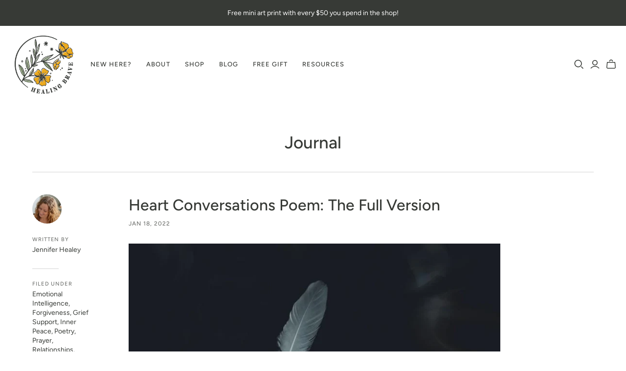

--- FILE ---
content_type: text/html; charset=utf-8
request_url: https://healingbrave.com/blogs/all/tagged/prayer?page=1
body_size: 21636
content:
<!DOCTYPE html>
<html class="no-js no-touch" lang="en">
<head>
  <meta charset="utf-8">
  <meta http-equiv="X-UA-Compatible" content="IE=edge,chrome=1">
  <meta name="viewport" content="width=device-width,initial-scale=1">

  <!-- Preconnect Domains -->
  <link rel="preconnect" href="https://cdn.shopify.com" crossorigin>
  <link rel="preconnect" href="https://fonts.shopify.com" crossorigin>
  <link rel="preconnect" href="https://monorail-edge.shopifysvc.com">

  <!-- Preload Assets -->
  <link rel="preload" href="//healingbrave.com/cdn/shop/t/23/assets/theme.css?v=144797169160683397521759332043" as="style">
  <link rel="preload" href="//healingbrave.com/cdn/shop/t/23/assets/atlantic.js?v=137351115517213995021635293866" as="script">
  <link rel="preload" href="//healingbrave.com/cdn/shop/t/23/assets/plugins.js?v=79646608729114258551635293870" as="script">
  <link rel="preload" href="//healingbrave.com/cdn/shopifycloud/storefront/assets/themes_support/api.jquery-7ab1a3a4.js" as="script">
  <link rel="preload" href="//healingbrave.com/cdn/shop/t/23/assets/atlantic-icons.woff?v=75156632991815219611635293866" as="font" type="font/woff" crossorigin>

  

  

  <script src="//d1liekpayvooaz.cloudfront.net/apps/customizery/customizery.js?shop=healing-brave.myshopify.com"></script>
  
  <meta charset="utf-8">
  <meta http-equiv="X-UA-Compatible" content="IE=edge">
  <meta name="viewport" content="width=device-width" />
  
  <title>Healing Brave Blog - Words of Hope and Heart to Help You Heal Better&ndash; "Prayer"</title>

  
    <meta name="description" content="Healing Brave is for people who want to turn their pain into medicine and bloom from their wounds. You&#39;ll find poetry prints, affirmations, rituals, books, and other words of hope and heart to help you heal better. To help you feel and breathe and give back differently. Because when you heal, the world heals with you.">
  

  
  <link rel="shortcut icon" href="//healingbrave.com/cdn/shop/files/Favicon_32x32.png?v=1613527222" type="image/png">


  
    <link rel="canonical" href="https://healingbrave.com/blogs/all/tagged/prayer" />
  

  <script>window.performance && window.performance.mark && window.performance.mark('shopify.content_for_header.start');</script><meta id="shopify-digital-wallet" name="shopify-digital-wallet" content="/6879903780/digital_wallets/dialog">
<meta name="shopify-checkout-api-token" content="c3ef438349cf1e5da8fe3e3b376a3552">
<meta id="in-context-paypal-metadata" data-shop-id="6879903780" data-venmo-supported="false" data-environment="production" data-locale="en_US" data-paypal-v4="true" data-currency="USD">
<link rel="alternate" type="application/atom+xml" title="Feed" href="/blogs/all/tagged/prayer.atom" />
<link rel="next" href="/blogs/all/tagged/prayer?page=2">
<script async="async" src="/checkouts/internal/preloads.js?locale=en-US"></script>
<link rel="preconnect" href="https://shop.app" crossorigin="anonymous">
<script async="async" src="https://shop.app/checkouts/internal/preloads.js?locale=en-US&shop_id=6879903780" crossorigin="anonymous"></script>
<script id="apple-pay-shop-capabilities" type="application/json">{"shopId":6879903780,"countryCode":"US","currencyCode":"USD","merchantCapabilities":["supports3DS"],"merchantId":"gid:\/\/shopify\/Shop\/6879903780","merchantName":"Healing Brave","requiredBillingContactFields":["postalAddress","email","phone"],"requiredShippingContactFields":["postalAddress","email","phone"],"shippingType":"shipping","supportedNetworks":["visa","masterCard","amex","discover","elo","jcb"],"total":{"type":"pending","label":"Healing Brave","amount":"1.00"},"shopifyPaymentsEnabled":true,"supportsSubscriptions":true}</script>
<script id="shopify-features" type="application/json">{"accessToken":"c3ef438349cf1e5da8fe3e3b376a3552","betas":["rich-media-storefront-analytics"],"domain":"healingbrave.com","predictiveSearch":true,"shopId":6879903780,"locale":"en"}</script>
<script>var Shopify = Shopify || {};
Shopify.shop = "healing-brave.myshopify.com";
Shopify.locale = "en";
Shopify.currency = {"active":"USD","rate":"1.0"};
Shopify.country = "US";
Shopify.theme = {"name":"Oct-27-2021","id":128379125972,"schema_name":"Atlantic","schema_version":"14.7.5","theme_store_id":null,"role":"main"};
Shopify.theme.handle = "null";
Shopify.theme.style = {"id":null,"handle":null};
Shopify.cdnHost = "healingbrave.com/cdn";
Shopify.routes = Shopify.routes || {};
Shopify.routes.root = "/";</script>
<script type="module">!function(o){(o.Shopify=o.Shopify||{}).modules=!0}(window);</script>
<script>!function(o){function n(){var o=[];function n(){o.push(Array.prototype.slice.apply(arguments))}return n.q=o,n}var t=o.Shopify=o.Shopify||{};t.loadFeatures=n(),t.autoloadFeatures=n()}(window);</script>
<script>
  window.ShopifyPay = window.ShopifyPay || {};
  window.ShopifyPay.apiHost = "shop.app\/pay";
  window.ShopifyPay.redirectState = null;
</script>
<script id="shop-js-analytics" type="application/json">{"pageType":"blog"}</script>
<script defer="defer" async type="module" src="//healingbrave.com/cdn/shopifycloud/shop-js/modules/v2/client.init-shop-cart-sync_IZsNAliE.en.esm.js"></script>
<script defer="defer" async type="module" src="//healingbrave.com/cdn/shopifycloud/shop-js/modules/v2/chunk.common_0OUaOowp.esm.js"></script>
<script type="module">
  await import("//healingbrave.com/cdn/shopifycloud/shop-js/modules/v2/client.init-shop-cart-sync_IZsNAliE.en.esm.js");
await import("//healingbrave.com/cdn/shopifycloud/shop-js/modules/v2/chunk.common_0OUaOowp.esm.js");

  window.Shopify.SignInWithShop?.initShopCartSync?.({"fedCMEnabled":true,"windoidEnabled":true});

</script>
<script>
  window.Shopify = window.Shopify || {};
  if (!window.Shopify.featureAssets) window.Shopify.featureAssets = {};
  window.Shopify.featureAssets['shop-js'] = {"shop-cart-sync":["modules/v2/client.shop-cart-sync_DLOhI_0X.en.esm.js","modules/v2/chunk.common_0OUaOowp.esm.js"],"init-fed-cm":["modules/v2/client.init-fed-cm_C6YtU0w6.en.esm.js","modules/v2/chunk.common_0OUaOowp.esm.js"],"shop-button":["modules/v2/client.shop-button_BCMx7GTG.en.esm.js","modules/v2/chunk.common_0OUaOowp.esm.js"],"shop-cash-offers":["modules/v2/client.shop-cash-offers_BT26qb5j.en.esm.js","modules/v2/chunk.common_0OUaOowp.esm.js","modules/v2/chunk.modal_CGo_dVj3.esm.js"],"init-windoid":["modules/v2/client.init-windoid_B9PkRMql.en.esm.js","modules/v2/chunk.common_0OUaOowp.esm.js"],"init-shop-email-lookup-coordinator":["modules/v2/client.init-shop-email-lookup-coordinator_DZkqjsbU.en.esm.js","modules/v2/chunk.common_0OUaOowp.esm.js"],"shop-toast-manager":["modules/v2/client.shop-toast-manager_Di2EnuM7.en.esm.js","modules/v2/chunk.common_0OUaOowp.esm.js"],"shop-login-button":["modules/v2/client.shop-login-button_BtqW_SIO.en.esm.js","modules/v2/chunk.common_0OUaOowp.esm.js","modules/v2/chunk.modal_CGo_dVj3.esm.js"],"avatar":["modules/v2/client.avatar_BTnouDA3.en.esm.js"],"pay-button":["modules/v2/client.pay-button_CWa-C9R1.en.esm.js","modules/v2/chunk.common_0OUaOowp.esm.js"],"init-shop-cart-sync":["modules/v2/client.init-shop-cart-sync_IZsNAliE.en.esm.js","modules/v2/chunk.common_0OUaOowp.esm.js"],"init-customer-accounts":["modules/v2/client.init-customer-accounts_DenGwJTU.en.esm.js","modules/v2/client.shop-login-button_BtqW_SIO.en.esm.js","modules/v2/chunk.common_0OUaOowp.esm.js","modules/v2/chunk.modal_CGo_dVj3.esm.js"],"init-shop-for-new-customer-accounts":["modules/v2/client.init-shop-for-new-customer-accounts_JdHXxpS9.en.esm.js","modules/v2/client.shop-login-button_BtqW_SIO.en.esm.js","modules/v2/chunk.common_0OUaOowp.esm.js","modules/v2/chunk.modal_CGo_dVj3.esm.js"],"init-customer-accounts-sign-up":["modules/v2/client.init-customer-accounts-sign-up_D6__K_p8.en.esm.js","modules/v2/client.shop-login-button_BtqW_SIO.en.esm.js","modules/v2/chunk.common_0OUaOowp.esm.js","modules/v2/chunk.modal_CGo_dVj3.esm.js"],"checkout-modal":["modules/v2/client.checkout-modal_C_ZQDY6s.en.esm.js","modules/v2/chunk.common_0OUaOowp.esm.js","modules/v2/chunk.modal_CGo_dVj3.esm.js"],"shop-follow-button":["modules/v2/client.shop-follow-button_XetIsj8l.en.esm.js","modules/v2/chunk.common_0OUaOowp.esm.js","modules/v2/chunk.modal_CGo_dVj3.esm.js"],"lead-capture":["modules/v2/client.lead-capture_DvA72MRN.en.esm.js","modules/v2/chunk.common_0OUaOowp.esm.js","modules/v2/chunk.modal_CGo_dVj3.esm.js"],"shop-login":["modules/v2/client.shop-login_ClXNxyh6.en.esm.js","modules/v2/chunk.common_0OUaOowp.esm.js","modules/v2/chunk.modal_CGo_dVj3.esm.js"],"payment-terms":["modules/v2/client.payment-terms_CNlwjfZz.en.esm.js","modules/v2/chunk.common_0OUaOowp.esm.js","modules/v2/chunk.modal_CGo_dVj3.esm.js"]};
</script>
<script>(function() {
  var isLoaded = false;
  function asyncLoad() {
    if (isLoaded) return;
    isLoaded = true;
    var urls = ["https:\/\/cdn-stamped-io.azureedge.net\/files\/widget.min.js?shop=healing-brave.myshopify.com","https:\/\/cdn.shopify.com\/s\/files\/1\/0068\/7990\/3780\/t\/23\/assets\/booster_eu_cookie_6879903780.js?v=1635293893\u0026shop=healing-brave.myshopify.com"];
    for (var i = 0; i < urls.length; i++) {
      var s = document.createElement('script');
      s.type = 'text/javascript';
      s.async = true;
      s.src = urls[i];
      var x = document.getElementsByTagName('script')[0];
      x.parentNode.insertBefore(s, x);
    }
  };
  if(window.attachEvent) {
    window.attachEvent('onload', asyncLoad);
  } else {
    window.addEventListener('load', asyncLoad, false);
  }
})();</script>
<script id="__st">var __st={"a":6879903780,"offset":-18000,"reqid":"501b0830-8f18-4cb7-923c-da3ea4dac3f8-1768549514","pageurl":"healingbrave.com\/blogs\/all\/tagged\/prayer?page=1","s":"blogs-10191798308","u":"14464e37b486","p":"blog","rtyp":"blog","rid":10191798308};</script>
<script>window.ShopifyPaypalV4VisibilityTracking = true;</script>
<script id="captcha-bootstrap">!function(){'use strict';const t='contact',e='account',n='new_comment',o=[[t,t],['blogs',n],['comments',n],[t,'customer']],c=[[e,'customer_login'],[e,'guest_login'],[e,'recover_customer_password'],[e,'create_customer']],r=t=>t.map((([t,e])=>`form[action*='/${t}']:not([data-nocaptcha='true']) input[name='form_type'][value='${e}']`)).join(','),a=t=>()=>t?[...document.querySelectorAll(t)].map((t=>t.form)):[];function s(){const t=[...o],e=r(t);return a(e)}const i='password',u='form_key',d=['recaptcha-v3-token','g-recaptcha-response','h-captcha-response',i],f=()=>{try{return window.sessionStorage}catch{return}},m='__shopify_v',_=t=>t.elements[u];function p(t,e,n=!1){try{const o=window.sessionStorage,c=JSON.parse(o.getItem(e)),{data:r}=function(t){const{data:e,action:n}=t;return t[m]||n?{data:e,action:n}:{data:t,action:n}}(c);for(const[e,n]of Object.entries(r))t.elements[e]&&(t.elements[e].value=n);n&&o.removeItem(e)}catch(o){console.error('form repopulation failed',{error:o})}}const l='form_type',E='cptcha';function T(t){t.dataset[E]=!0}const w=window,h=w.document,L='Shopify',v='ce_forms',y='captcha';let A=!1;((t,e)=>{const n=(g='f06e6c50-85a8-45c8-87d0-21a2b65856fe',I='https://cdn.shopify.com/shopifycloud/storefront-forms-hcaptcha/ce_storefront_forms_captcha_hcaptcha.v1.5.2.iife.js',D={infoText:'Protected by hCaptcha',privacyText:'Privacy',termsText:'Terms'},(t,e,n)=>{const o=w[L][v],c=o.bindForm;if(c)return c(t,g,e,D).then(n);var r;o.q.push([[t,g,e,D],n]),r=I,A||(h.body.append(Object.assign(h.createElement('script'),{id:'captcha-provider',async:!0,src:r})),A=!0)});var g,I,D;w[L]=w[L]||{},w[L][v]=w[L][v]||{},w[L][v].q=[],w[L][y]=w[L][y]||{},w[L][y].protect=function(t,e){n(t,void 0,e),T(t)},Object.freeze(w[L][y]),function(t,e,n,w,h,L){const[v,y,A,g]=function(t,e,n){const i=e?o:[],u=t?c:[],d=[...i,...u],f=r(d),m=r(i),_=r(d.filter((([t,e])=>n.includes(e))));return[a(f),a(m),a(_),s()]}(w,h,L),I=t=>{const e=t.target;return e instanceof HTMLFormElement?e:e&&e.form},D=t=>v().includes(t);t.addEventListener('submit',(t=>{const e=I(t);if(!e)return;const n=D(e)&&!e.dataset.hcaptchaBound&&!e.dataset.recaptchaBound,o=_(e),c=g().includes(e)&&(!o||!o.value);(n||c)&&t.preventDefault(),c&&!n&&(function(t){try{if(!f())return;!function(t){const e=f();if(!e)return;const n=_(t);if(!n)return;const o=n.value;o&&e.removeItem(o)}(t);const e=Array.from(Array(32),(()=>Math.random().toString(36)[2])).join('');!function(t,e){_(t)||t.append(Object.assign(document.createElement('input'),{type:'hidden',name:u})),t.elements[u].value=e}(t,e),function(t,e){const n=f();if(!n)return;const o=[...t.querySelectorAll(`input[type='${i}']`)].map((({name:t})=>t)),c=[...d,...o],r={};for(const[a,s]of new FormData(t).entries())c.includes(a)||(r[a]=s);n.setItem(e,JSON.stringify({[m]:1,action:t.action,data:r}))}(t,e)}catch(e){console.error('failed to persist form',e)}}(e),e.submit())}));const S=(t,e)=>{t&&!t.dataset[E]&&(n(t,e.some((e=>e===t))),T(t))};for(const o of['focusin','change'])t.addEventListener(o,(t=>{const e=I(t);D(e)&&S(e,y())}));const B=e.get('form_key'),M=e.get(l),P=B&&M;t.addEventListener('DOMContentLoaded',(()=>{const t=y();if(P)for(const e of t)e.elements[l].value===M&&p(e,B);[...new Set([...A(),...v().filter((t=>'true'===t.dataset.shopifyCaptcha))])].forEach((e=>S(e,t)))}))}(h,new URLSearchParams(w.location.search),n,t,e,['guest_login'])})(!0,!0)}();</script>
<script integrity="sha256-4kQ18oKyAcykRKYeNunJcIwy7WH5gtpwJnB7kiuLZ1E=" data-source-attribution="shopify.loadfeatures" defer="defer" src="//healingbrave.com/cdn/shopifycloud/storefront/assets/storefront/load_feature-a0a9edcb.js" crossorigin="anonymous"></script>
<script crossorigin="anonymous" defer="defer" src="//healingbrave.com/cdn/shopifycloud/storefront/assets/shopify_pay/storefront-65b4c6d7.js?v=20250812"></script>
<script data-source-attribution="shopify.dynamic_checkout.dynamic.init">var Shopify=Shopify||{};Shopify.PaymentButton=Shopify.PaymentButton||{isStorefrontPortableWallets:!0,init:function(){window.Shopify.PaymentButton.init=function(){};var t=document.createElement("script");t.src="https://healingbrave.com/cdn/shopifycloud/portable-wallets/latest/portable-wallets.en.js",t.type="module",document.head.appendChild(t)}};
</script>
<script data-source-attribution="shopify.dynamic_checkout.buyer_consent">
  function portableWalletsHideBuyerConsent(e){var t=document.getElementById("shopify-buyer-consent"),n=document.getElementById("shopify-subscription-policy-button");t&&n&&(t.classList.add("hidden"),t.setAttribute("aria-hidden","true"),n.removeEventListener("click",e))}function portableWalletsShowBuyerConsent(e){var t=document.getElementById("shopify-buyer-consent"),n=document.getElementById("shopify-subscription-policy-button");t&&n&&(t.classList.remove("hidden"),t.removeAttribute("aria-hidden"),n.addEventListener("click",e))}window.Shopify?.PaymentButton&&(window.Shopify.PaymentButton.hideBuyerConsent=portableWalletsHideBuyerConsent,window.Shopify.PaymentButton.showBuyerConsent=portableWalletsShowBuyerConsent);
</script>
<script data-source-attribution="shopify.dynamic_checkout.cart.bootstrap">document.addEventListener("DOMContentLoaded",(function(){function t(){return document.querySelector("shopify-accelerated-checkout-cart, shopify-accelerated-checkout")}if(t())Shopify.PaymentButton.init();else{new MutationObserver((function(e,n){t()&&(Shopify.PaymentButton.init(),n.disconnect())})).observe(document.body,{childList:!0,subtree:!0})}}));
</script>
<link id="shopify-accelerated-checkout-styles" rel="stylesheet" media="screen" href="https://healingbrave.com/cdn/shopifycloud/portable-wallets/latest/accelerated-checkout-backwards-compat.css" crossorigin="anonymous">
<style id="shopify-accelerated-checkout-cart">
        #shopify-buyer-consent {
  margin-top: 1em;
  display: inline-block;
  width: 100%;
}

#shopify-buyer-consent.hidden {
  display: none;
}

#shopify-subscription-policy-button {
  background: none;
  border: none;
  padding: 0;
  text-decoration: underline;
  font-size: inherit;
  cursor: pointer;
}

#shopify-subscription-policy-button::before {
  box-shadow: none;
}

      </style>

<script>window.performance && window.performance.mark && window.performance.mark('shopify.content_for_header.end');</script>

  
  















<meta property="og:site_name" content="Healing Brave">
<meta property="og:url" content="https://healingbrave.com/blogs/all/tagged/prayer">
<meta property="og:title" content="Healing Brave Blog - Words of Hope and Heart to Help You Heal Better">
<meta property="og:type" content="website">
<meta property="og:description" content="Healing Brave is for people who want to turn their pain into medicine and bloom from their wounds. You&#39;ll find poetry prints, affirmations, rituals, books, and other words of hope and heart to help you heal better. To help you feel and breathe and give back differently. Because when you heal, the world heals with you.">




    
    
    

    
    
    <meta
      property="og:image"
      content="https://healingbrave.com/cdn/shop/files/HealingBrave_SecondaryLogo_FullColor_400_by_150_header_1204x630.png?v=1613527222"
    />
    <meta
      property="og:image:secure_url"
      content="https://healingbrave.com/cdn/shop/files/HealingBrave_SecondaryLogo_FullColor_400_by_150_header_1204x630.png?v=1613527222"
    />
    <meta property="og:image:width" content="1204" />
    <meta property="og:image:height" content="630" />
    
    
    <meta property="og:image:alt" content="Social media image" />
  
















<meta name="twitter:title" content="Healing Brave Blog - Words of Hope and Heart to Help You Heal Better">
<meta name="twitter:description" content="Healing Brave is for people who want to turn their pain into medicine and bloom from their wounds. You&#39;ll find poetry prints, affirmations, rituals, books, and other words of hope and heart to help you heal better. To help you feel and breathe and give back differently. Because when you heal, the world heals with you.">


    
    
    
      
      
      <meta name="twitter:card" content="summary_large_image">
    
    
    <meta
      property="twitter:image"
      content="https://healingbrave.com/cdn/shop/files/HealingBrave_SecondaryLogo_FullColor_400_by_150_header_1200x600_crop_center.png?v=1613527222"
    />
    <meta property="twitter:image:width" content="1200" />
    <meta property="twitter:image:height" content="600" />
    
    
    <meta property="twitter:image:alt" content="Social media image" />
  



  <script>
    document.documentElement.className=document.documentElement.className.replace(/\bno-js\b/,'js');
    if(window.Shopify&&window.Shopify.designMode)document.documentElement.className+=' in-theme-editor';
    if(('ontouchstart' in window)||window.DocumentTouch&&document instanceof DocumentTouch)document.documentElement.className=document.documentElement.className.replace(/\bno-touch\b/,'has-touch');
  </script>

  <!-- Theme CSS -->
  <link rel="stylesheet" href="//healingbrave.com/cdn/shop/t/23/assets/theme.css?v=144797169160683397521759332043">

  <!-- Store object -->
  
<script>
  window.Theme = {};
  Theme.version = "14.7.5";
  Theme.products = new Array();
  Theme.shippingCalcErrorMessage = "Error: zip / postal code --error_message--";
  Theme.shippingCalcMultiRates = "There are --number_of_rates-- shipping rates available for --address--, starting at --rate--.";
  Theme.shippingCalcOneRate = "There is one shipping rate available for --address--.";
  Theme.shippingCalcNoRates = "We do not ship to this destination.";
  Theme.shippingCalcRateValues = "--rate_title-- at --rate--";
  Theme.userLoggedIn = false;
  Theme.userAddress = '';
  Theme.centerHeader = false;

  Theme.cartItemsOne = "item";
  Theme.cartItemsOther = "items";

  Theme.addToCart = "Add to cart";
  Theme.soldOut = "Sold out";
  Theme.unavailable = "Unavailable";
  Theme.routes = {
    "root_url": "/",
    "account_url": "/account",
    "account_login_url": "/account/login",
    "account_logout_url": "/account/logout",
    "account_register_url": "/account/register",
    "account_addresses_url": "/account/addresses",
    "collections_url": "/collections",
    "all_products_collection_url": "/collections/all",
    "search_url": "/search",
    "cart_url": "/cart",
    "cart_add_url": "/cart/add",
    "cart_change_url": "/cart/change",
    "cart_clear_url": "/cart/clear",
    "product_recommendations_url": "/recommendations/products"
  };
</script>

<script src="https://cdn.shopify.com/extensions/8d2c31d3-a828-4daf-820f-80b7f8e01c39/nova-eu-cookie-bar-gdpr-4/assets/nova-cookie-app-embed.js" type="text/javascript" defer="defer"></script>
<link href="https://cdn.shopify.com/extensions/8d2c31d3-a828-4daf-820f-80b7f8e01c39/nova-eu-cookie-bar-gdpr-4/assets/nova-cookie.css" rel="stylesheet" type="text/css" media="all">
<link href="https://monorail-edge.shopifysvc.com" rel="dns-prefetch">
<script>(function(){if ("sendBeacon" in navigator && "performance" in window) {try {var session_token_from_headers = performance.getEntriesByType('navigation')[0].serverTiming.find(x => x.name == '_s').description;} catch {var session_token_from_headers = undefined;}var session_cookie_matches = document.cookie.match(/_shopify_s=([^;]*)/);var session_token_from_cookie = session_cookie_matches && session_cookie_matches.length === 2 ? session_cookie_matches[1] : "";var session_token = session_token_from_headers || session_token_from_cookie || "";function handle_abandonment_event(e) {var entries = performance.getEntries().filter(function(entry) {return /monorail-edge.shopifysvc.com/.test(entry.name);});if (!window.abandonment_tracked && entries.length === 0) {window.abandonment_tracked = true;var currentMs = Date.now();var navigation_start = performance.timing.navigationStart;var payload = {shop_id: 6879903780,url: window.location.href,navigation_start,duration: currentMs - navigation_start,session_token,page_type: "blog"};window.navigator.sendBeacon("https://monorail-edge.shopifysvc.com/v1/produce", JSON.stringify({schema_id: "online_store_buyer_site_abandonment/1.1",payload: payload,metadata: {event_created_at_ms: currentMs,event_sent_at_ms: currentMs}}));}}window.addEventListener('pagehide', handle_abandonment_event);}}());</script>
<script id="web-pixels-manager-setup">(function e(e,d,r,n,o){if(void 0===o&&(o={}),!Boolean(null===(a=null===(i=window.Shopify)||void 0===i?void 0:i.analytics)||void 0===a?void 0:a.replayQueue)){var i,a;window.Shopify=window.Shopify||{};var t=window.Shopify;t.analytics=t.analytics||{};var s=t.analytics;s.replayQueue=[],s.publish=function(e,d,r){return s.replayQueue.push([e,d,r]),!0};try{self.performance.mark("wpm:start")}catch(e){}var l=function(){var e={modern:/Edge?\/(1{2}[4-9]|1[2-9]\d|[2-9]\d{2}|\d{4,})\.\d+(\.\d+|)|Firefox\/(1{2}[4-9]|1[2-9]\d|[2-9]\d{2}|\d{4,})\.\d+(\.\d+|)|Chrom(ium|e)\/(9{2}|\d{3,})\.\d+(\.\d+|)|(Maci|X1{2}).+ Version\/(15\.\d+|(1[6-9]|[2-9]\d|\d{3,})\.\d+)([,.]\d+|)( \(\w+\)|)( Mobile\/\w+|) Safari\/|Chrome.+OPR\/(9{2}|\d{3,})\.\d+\.\d+|(CPU[ +]OS|iPhone[ +]OS|CPU[ +]iPhone|CPU IPhone OS|CPU iPad OS)[ +]+(15[._]\d+|(1[6-9]|[2-9]\d|\d{3,})[._]\d+)([._]\d+|)|Android:?[ /-](13[3-9]|1[4-9]\d|[2-9]\d{2}|\d{4,})(\.\d+|)(\.\d+|)|Android.+Firefox\/(13[5-9]|1[4-9]\d|[2-9]\d{2}|\d{4,})\.\d+(\.\d+|)|Android.+Chrom(ium|e)\/(13[3-9]|1[4-9]\d|[2-9]\d{2}|\d{4,})\.\d+(\.\d+|)|SamsungBrowser\/([2-9]\d|\d{3,})\.\d+/,legacy:/Edge?\/(1[6-9]|[2-9]\d|\d{3,})\.\d+(\.\d+|)|Firefox\/(5[4-9]|[6-9]\d|\d{3,})\.\d+(\.\d+|)|Chrom(ium|e)\/(5[1-9]|[6-9]\d|\d{3,})\.\d+(\.\d+|)([\d.]+$|.*Safari\/(?![\d.]+ Edge\/[\d.]+$))|(Maci|X1{2}).+ Version\/(10\.\d+|(1[1-9]|[2-9]\d|\d{3,})\.\d+)([,.]\d+|)( \(\w+\)|)( Mobile\/\w+|) Safari\/|Chrome.+OPR\/(3[89]|[4-9]\d|\d{3,})\.\d+\.\d+|(CPU[ +]OS|iPhone[ +]OS|CPU[ +]iPhone|CPU IPhone OS|CPU iPad OS)[ +]+(10[._]\d+|(1[1-9]|[2-9]\d|\d{3,})[._]\d+)([._]\d+|)|Android:?[ /-](13[3-9]|1[4-9]\d|[2-9]\d{2}|\d{4,})(\.\d+|)(\.\d+|)|Mobile Safari.+OPR\/([89]\d|\d{3,})\.\d+\.\d+|Android.+Firefox\/(13[5-9]|1[4-9]\d|[2-9]\d{2}|\d{4,})\.\d+(\.\d+|)|Android.+Chrom(ium|e)\/(13[3-9]|1[4-9]\d|[2-9]\d{2}|\d{4,})\.\d+(\.\d+|)|Android.+(UC? ?Browser|UCWEB|U3)[ /]?(15\.([5-9]|\d{2,})|(1[6-9]|[2-9]\d|\d{3,})\.\d+)\.\d+|SamsungBrowser\/(5\.\d+|([6-9]|\d{2,})\.\d+)|Android.+MQ{2}Browser\/(14(\.(9|\d{2,})|)|(1[5-9]|[2-9]\d|\d{3,})(\.\d+|))(\.\d+|)|K[Aa][Ii]OS\/(3\.\d+|([4-9]|\d{2,})\.\d+)(\.\d+|)/},d=e.modern,r=e.legacy,n=navigator.userAgent;return n.match(d)?"modern":n.match(r)?"legacy":"unknown"}(),u="modern"===l?"modern":"legacy",c=(null!=n?n:{modern:"",legacy:""})[u],f=function(e){return[e.baseUrl,"/wpm","/b",e.hashVersion,"modern"===e.buildTarget?"m":"l",".js"].join("")}({baseUrl:d,hashVersion:r,buildTarget:u}),m=function(e){var d=e.version,r=e.bundleTarget,n=e.surface,o=e.pageUrl,i=e.monorailEndpoint;return{emit:function(e){var a=e.status,t=e.errorMsg,s=(new Date).getTime(),l=JSON.stringify({metadata:{event_sent_at_ms:s},events:[{schema_id:"web_pixels_manager_load/3.1",payload:{version:d,bundle_target:r,page_url:o,status:a,surface:n,error_msg:t},metadata:{event_created_at_ms:s}}]});if(!i)return console&&console.warn&&console.warn("[Web Pixels Manager] No Monorail endpoint provided, skipping logging."),!1;try{return self.navigator.sendBeacon.bind(self.navigator)(i,l)}catch(e){}var u=new XMLHttpRequest;try{return u.open("POST",i,!0),u.setRequestHeader("Content-Type","text/plain"),u.send(l),!0}catch(e){return console&&console.warn&&console.warn("[Web Pixels Manager] Got an unhandled error while logging to Monorail."),!1}}}}({version:r,bundleTarget:l,surface:e.surface,pageUrl:self.location.href,monorailEndpoint:e.monorailEndpoint});try{o.browserTarget=l,function(e){var d=e.src,r=e.async,n=void 0===r||r,o=e.onload,i=e.onerror,a=e.sri,t=e.scriptDataAttributes,s=void 0===t?{}:t,l=document.createElement("script"),u=document.querySelector("head"),c=document.querySelector("body");if(l.async=n,l.src=d,a&&(l.integrity=a,l.crossOrigin="anonymous"),s)for(var f in s)if(Object.prototype.hasOwnProperty.call(s,f))try{l.dataset[f]=s[f]}catch(e){}if(o&&l.addEventListener("load",o),i&&l.addEventListener("error",i),u)u.appendChild(l);else{if(!c)throw new Error("Did not find a head or body element to append the script");c.appendChild(l)}}({src:f,async:!0,onload:function(){if(!function(){var e,d;return Boolean(null===(d=null===(e=window.Shopify)||void 0===e?void 0:e.analytics)||void 0===d?void 0:d.initialized)}()){var d=window.webPixelsManager.init(e)||void 0;if(d){var r=window.Shopify.analytics;r.replayQueue.forEach((function(e){var r=e[0],n=e[1],o=e[2];d.publishCustomEvent(r,n,o)})),r.replayQueue=[],r.publish=d.publishCustomEvent,r.visitor=d.visitor,r.initialized=!0}}},onerror:function(){return m.emit({status:"failed",errorMsg:"".concat(f," has failed to load")})},sri:function(e){var d=/^sha384-[A-Za-z0-9+/=]+$/;return"string"==typeof e&&d.test(e)}(c)?c:"",scriptDataAttributes:o}),m.emit({status:"loading"})}catch(e){m.emit({status:"failed",errorMsg:(null==e?void 0:e.message)||"Unknown error"})}}})({shopId: 6879903780,storefrontBaseUrl: "https://healingbrave.com",extensionsBaseUrl: "https://extensions.shopifycdn.com/cdn/shopifycloud/web-pixels-manager",monorailEndpoint: "https://monorail-edge.shopifysvc.com/unstable/produce_batch",surface: "storefront-renderer",enabledBetaFlags: ["2dca8a86"],webPixelsConfigList: [{"id":"59408596","configuration":"{\"tagID\":\"2612633348221\"}","eventPayloadVersion":"v1","runtimeContext":"STRICT","scriptVersion":"18031546ee651571ed29edbe71a3550b","type":"APP","apiClientId":3009811,"privacyPurposes":["ANALYTICS","MARKETING","SALE_OF_DATA"],"dataSharingAdjustments":{"protectedCustomerApprovalScopes":["read_customer_address","read_customer_email","read_customer_name","read_customer_personal_data","read_customer_phone"]}},{"id":"84312276","eventPayloadVersion":"v1","runtimeContext":"LAX","scriptVersion":"1","type":"CUSTOM","privacyPurposes":["ANALYTICS"],"name":"Google Analytics tag (migrated)"},{"id":"shopify-app-pixel","configuration":"{}","eventPayloadVersion":"v1","runtimeContext":"STRICT","scriptVersion":"0450","apiClientId":"shopify-pixel","type":"APP","privacyPurposes":["ANALYTICS","MARKETING"]},{"id":"shopify-custom-pixel","eventPayloadVersion":"v1","runtimeContext":"LAX","scriptVersion":"0450","apiClientId":"shopify-pixel","type":"CUSTOM","privacyPurposes":["ANALYTICS","MARKETING"]}],isMerchantRequest: false,initData: {"shop":{"name":"Healing Brave","paymentSettings":{"currencyCode":"USD"},"myshopifyDomain":"healing-brave.myshopify.com","countryCode":"US","storefrontUrl":"https:\/\/healingbrave.com"},"customer":null,"cart":null,"checkout":null,"productVariants":[],"purchasingCompany":null},},"https://healingbrave.com/cdn","fcfee988w5aeb613cpc8e4bc33m6693e112",{"modern":"","legacy":""},{"shopId":"6879903780","storefrontBaseUrl":"https:\/\/healingbrave.com","extensionBaseUrl":"https:\/\/extensions.shopifycdn.com\/cdn\/shopifycloud\/web-pixels-manager","surface":"storefront-renderer","enabledBetaFlags":"[\"2dca8a86\"]","isMerchantRequest":"false","hashVersion":"fcfee988w5aeb613cpc8e4bc33m6693e112","publish":"custom","events":"[[\"page_viewed\",{}]]"});</script><script>
  window.ShopifyAnalytics = window.ShopifyAnalytics || {};
  window.ShopifyAnalytics.meta = window.ShopifyAnalytics.meta || {};
  window.ShopifyAnalytics.meta.currency = 'USD';
  var meta = {"page":{"pageType":"blog","resourceType":"blog","resourceId":10191798308,"requestId":"501b0830-8f18-4cb7-923c-da3ea4dac3f8-1768549514"}};
  for (var attr in meta) {
    window.ShopifyAnalytics.meta[attr] = meta[attr];
  }
</script>
<script class="analytics">
  (function () {
    var customDocumentWrite = function(content) {
      var jquery = null;

      if (window.jQuery) {
        jquery = window.jQuery;
      } else if (window.Checkout && window.Checkout.$) {
        jquery = window.Checkout.$;
      }

      if (jquery) {
        jquery('body').append(content);
      }
    };

    var hasLoggedConversion = function(token) {
      if (token) {
        return document.cookie.indexOf('loggedConversion=' + token) !== -1;
      }
      return false;
    }

    var setCookieIfConversion = function(token) {
      if (token) {
        var twoMonthsFromNow = new Date(Date.now());
        twoMonthsFromNow.setMonth(twoMonthsFromNow.getMonth() + 2);

        document.cookie = 'loggedConversion=' + token + '; expires=' + twoMonthsFromNow;
      }
    }

    var trekkie = window.ShopifyAnalytics.lib = window.trekkie = window.trekkie || [];
    if (trekkie.integrations) {
      return;
    }
    trekkie.methods = [
      'identify',
      'page',
      'ready',
      'track',
      'trackForm',
      'trackLink'
    ];
    trekkie.factory = function(method) {
      return function() {
        var args = Array.prototype.slice.call(arguments);
        args.unshift(method);
        trekkie.push(args);
        return trekkie;
      };
    };
    for (var i = 0; i < trekkie.methods.length; i++) {
      var key = trekkie.methods[i];
      trekkie[key] = trekkie.factory(key);
    }
    trekkie.load = function(config) {
      trekkie.config = config || {};
      trekkie.config.initialDocumentCookie = document.cookie;
      var first = document.getElementsByTagName('script')[0];
      var script = document.createElement('script');
      script.type = 'text/javascript';
      script.onerror = function(e) {
        var scriptFallback = document.createElement('script');
        scriptFallback.type = 'text/javascript';
        scriptFallback.onerror = function(error) {
                var Monorail = {
      produce: function produce(monorailDomain, schemaId, payload) {
        var currentMs = new Date().getTime();
        var event = {
          schema_id: schemaId,
          payload: payload,
          metadata: {
            event_created_at_ms: currentMs,
            event_sent_at_ms: currentMs
          }
        };
        return Monorail.sendRequest("https://" + monorailDomain + "/v1/produce", JSON.stringify(event));
      },
      sendRequest: function sendRequest(endpointUrl, payload) {
        // Try the sendBeacon API
        if (window && window.navigator && typeof window.navigator.sendBeacon === 'function' && typeof window.Blob === 'function' && !Monorail.isIos12()) {
          var blobData = new window.Blob([payload], {
            type: 'text/plain'
          });

          if (window.navigator.sendBeacon(endpointUrl, blobData)) {
            return true;
          } // sendBeacon was not successful

        } // XHR beacon

        var xhr = new XMLHttpRequest();

        try {
          xhr.open('POST', endpointUrl);
          xhr.setRequestHeader('Content-Type', 'text/plain');
          xhr.send(payload);
        } catch (e) {
          console.log(e);
        }

        return false;
      },
      isIos12: function isIos12() {
        return window.navigator.userAgent.lastIndexOf('iPhone; CPU iPhone OS 12_') !== -1 || window.navigator.userAgent.lastIndexOf('iPad; CPU OS 12_') !== -1;
      }
    };
    Monorail.produce('monorail-edge.shopifysvc.com',
      'trekkie_storefront_load_errors/1.1',
      {shop_id: 6879903780,
      theme_id: 128379125972,
      app_name: "storefront",
      context_url: window.location.href,
      source_url: "//healingbrave.com/cdn/s/trekkie.storefront.cd680fe47e6c39ca5d5df5f0a32d569bc48c0f27.min.js"});

        };
        scriptFallback.async = true;
        scriptFallback.src = '//healingbrave.com/cdn/s/trekkie.storefront.cd680fe47e6c39ca5d5df5f0a32d569bc48c0f27.min.js';
        first.parentNode.insertBefore(scriptFallback, first);
      };
      script.async = true;
      script.src = '//healingbrave.com/cdn/s/trekkie.storefront.cd680fe47e6c39ca5d5df5f0a32d569bc48c0f27.min.js';
      first.parentNode.insertBefore(script, first);
    };
    trekkie.load(
      {"Trekkie":{"appName":"storefront","development":false,"defaultAttributes":{"shopId":6879903780,"isMerchantRequest":null,"themeId":128379125972,"themeCityHash":"11040694028357599635","contentLanguage":"en","currency":"USD","eventMetadataId":"d0ca240e-2965-432e-bd79-aebea14abad3"},"isServerSideCookieWritingEnabled":true,"monorailRegion":"shop_domain","enabledBetaFlags":["65f19447"]},"Session Attribution":{},"S2S":{"facebookCapiEnabled":false,"source":"trekkie-storefront-renderer","apiClientId":580111}}
    );

    var loaded = false;
    trekkie.ready(function() {
      if (loaded) return;
      loaded = true;

      window.ShopifyAnalytics.lib = window.trekkie;

      var originalDocumentWrite = document.write;
      document.write = customDocumentWrite;
      try { window.ShopifyAnalytics.merchantGoogleAnalytics.call(this); } catch(error) {};
      document.write = originalDocumentWrite;

      window.ShopifyAnalytics.lib.page(null,{"pageType":"blog","resourceType":"blog","resourceId":10191798308,"requestId":"501b0830-8f18-4cb7-923c-da3ea4dac3f8-1768549514","shopifyEmitted":true});

      var match = window.location.pathname.match(/checkouts\/(.+)\/(thank_you|post_purchase)/)
      var token = match? match[1]: undefined;
      if (!hasLoggedConversion(token)) {
        setCookieIfConversion(token);
        
      }
    });


        var eventsListenerScript = document.createElement('script');
        eventsListenerScript.async = true;
        eventsListenerScript.src = "//healingbrave.com/cdn/shopifycloud/storefront/assets/shop_events_listener-3da45d37.js";
        document.getElementsByTagName('head')[0].appendChild(eventsListenerScript);

})();</script>
  <script>
  if (!window.ga || (window.ga && typeof window.ga !== 'function')) {
    window.ga = function ga() {
      (window.ga.q = window.ga.q || []).push(arguments);
      if (window.Shopify && window.Shopify.analytics && typeof window.Shopify.analytics.publish === 'function') {
        window.Shopify.analytics.publish("ga_stub_called", {}, {sendTo: "google_osp_migration"});
      }
      console.error("Shopify's Google Analytics stub called with:", Array.from(arguments), "\nSee https://help.shopify.com/manual/promoting-marketing/pixels/pixel-migration#google for more information.");
    };
    if (window.Shopify && window.Shopify.analytics && typeof window.Shopify.analytics.publish === 'function') {
      window.Shopify.analytics.publish("ga_stub_initialized", {}, {sendTo: "google_osp_migration"});
    }
  }
</script>
<script
  defer
  src="https://healingbrave.com/cdn/shopifycloud/perf-kit/shopify-perf-kit-3.0.4.min.js"
  data-application="storefront-renderer"
  data-shop-id="6879903780"
  data-render-region="gcp-us-central1"
  data-page-type="blog"
  data-theme-instance-id="128379125972"
  data-theme-name="Atlantic"
  data-theme-version="14.7.5"
  data-monorail-region="shop_domain"
  data-resource-timing-sampling-rate="10"
  data-shs="true"
  data-shs-beacon="true"
  data-shs-export-with-fetch="true"
  data-shs-logs-sample-rate="1"
  data-shs-beacon-endpoint="https://healingbrave.com/api/collect"
></script>
</head>

<body
  class="
    
      template-blog
    
    
    
    product-grid-default
  "
  >
  <div id="fb-root"></div>
  <script>(function(d, s, id) {
    var js, fjs = d.getElementsByTagName(s)[0];
    if (d.getElementById(id)) return;
    js = d.createElement(s); js.id = id;
    js.src = "//connect.facebook.net/en_US/all.js#xfbml=1&appId=187795038002910";
    fjs.parentNode.insertBefore(js, fjs);
  }(document, 'script', 'facebook-jssdk'));</script>

  




  <!-- Root element of PhotoSwipe. Must have class pswp. -->
  <div
    class="pswp"
    tabindex="-1"
    role="dialog"
    aria-hidden="true"
    data-photoswipe
  >
    <!--
      Background of PhotoSwipe.
      It's a separate element as animating opacity is faster than rgba().
    -->
    <div class="pswp__bg"></div>
    <!-- Slides wrapper with overflow:hidden. -->
    <div class="pswp__scroll-wrap">
      <!--
        Container that holds slides.
        PhotoSwipe keeps only 3 of them in the DOM to save memory.
        Don't modify these 3 pswp__item elements, data is added later on.
      -->
      <div class="pswp__container">
        <div class="pswp__item"></div>
        <div class="pswp__item"></div>
        <div class="pswp__item"></div>
      </div>
      <!--
        Default (PhotoSwipeUI_Default) interface on top of sliding area.
        Can be changed.
      -->
      <div class="pswp__ui pswp__ui--hidden">
        <div class="pswp__top-bar">
          <!--  Controls are self-explanatory. Order can be changed. -->
          <div class="pswp__counter"></div>
          <button
            class="pswp__button pswp__button--close"
            title="Close"
            aria-label="Close"
          >
            




<svg class="svg-icon icon-close-thin " xmlns="http://www.w3.org/2000/svg" width="16" height="16" fill="none" viewBox="0 0 20 20">
  <path stroke="currentColor" stroke-width="1.5" d="M1 1l9 9m0 0l9 9m-9-9l9-9m-9 9l-9 9"/>
</svg>








          </button>
          <button
            class="pswp__button pswp__button--share"
            title="Share"
          ></button>
          <button
            class="pswp__button pswp__button--fs"
            title="Toggle fullscreen"
          ></button>
          <button
            class="pswp__button pswp__button--zoom"
            title="Zoom in/out"
          ></button>
          <!-- Preloader demo http://codepen.io/dimsemenov/pen/yyBWoR -->
          <!-- element will get class pswp__preloader--active when preloader is running -->
          <div class="pswp__preloader">
            <div class="pswp__preloader__icn">
              <div class="pswp__preloader__cut">
                <div class="pswp__preloader__donut"></div>
              </div>
            </div>
          </div>
        </div>
        <div class="pswp__share-modal pswp__share-modal--hidden pswp__single-tap">
          <div class="pswp__share-tooltip"></div>
        </div>
        <button
          class="pswp__button pswp__button--arrow--left"
          title="Previous (arrow left)"
        ></button>
        <button
          class="pswp__button pswp__button--arrow--right"
          title="Next (arrow right)"
        ></button>
        <div class="pswp__caption">
          <div class="pswp__caption__center"></div>
        </div>
      </div>
    </div>
  </div>





  



<section
  class="quickshop"
  data-quickshop
  data-quickshop-settings-sha256="27b23be71183e93eb308b0b15dc7c687e20f695688d09ae65bb7b4a933cb74e8"
>
  <div class="quickshop-content" data-quickshop-content>
    <button class="quickshop-close" data-quickshop-close>
      




<svg class="svg-icon icon-close-thin " xmlns="http://www.w3.org/2000/svg" width="16" height="16" fill="none" viewBox="0 0 20 20">
  <path stroke="currentColor" stroke-width="1.5" d="M1 1l9 9m0 0l9 9m-9-9l9-9m-9 9l-9 9"/>
</svg>








    </button>

    <div class="quickshop-product" data-quickshop-product-inject></div>
  </div>

  <span class="spinner quickshop-spinner">
    <span></span>
    <span></span>
    <span></span>
  </span>
</section>

  
  <div class="sidebar-drawer-container" data-sidebar-drawer-container>
    <div class="sidebar-drawer" data-sidebar-drawer tab-index="-1">
      <div class="sidebar-drawer__header-container">
        <div class="sidebar-drawer__header" data-sidebar-drawer-header></div>
  
        <button
          class="sidebar-drawer__header-close"
          aria-label="close"
          data-sidebar-drawer-close
        >
          




<svg class="svg-icon icon-close-alt " xmlns="http://www.w3.org/2000/svg" width="12" height="12" fill="none" viewBox="0 0 12 12">
  <path fill="currentColor" fill-rule="evenodd" d="M5.025 6L0 .975.975 0 6 5.025 11.025 0 12 .975 6.975 6 12 11.025l-.975.975L6 6.975.975 12 0 11.025 5.025 6z" clip-rule="evenodd"/>
</svg>








        </button>
      </div>
  
      <div class="sidebar-drawer__content" data-sidebar-drawer-content></div>
    </div>
  </div>
  


  <div id="shopify-section-pxs-announcement-bar" class="shopify-section"><script
  type="application/json"
  data-section-type="pxs-announcement-bar"
  data-section-id="pxs-announcement-bar"
></script>













<a
  class="pxs-announcement-bar"
  style="
    color: #ffffff;
    background-color: #373a36
  "
  
    href="/collections"
  
>
  
    <span class="pxs-announcement-bar-text-mobile">
      Free mini art print with every $50 you spend in the shop!
    </span>
  

  
    <span class="pxs-announcement-bar-text-desktop">
      Free mini art print with every $50 you spend in the shop!
    </span>
  
</a>



</div>
  <div id="shopify-section-static-header" class="shopify-section section-header">

<script
  type="application/json"
  data-section-type="static-header"
  data-section-id="static-header"
  data-section-data
>
  {
    "live_search_enabled": true,
    "live_search_display": "product-article-page"
  }
</script>

<header
  class="
    main-header-wrap
    
    main-header--minimal
    
  "
  data-header-layout="minimal"
  data-header-alignment="false"
>
  <section class="main-header">

    

    
      
<div class="header-minimal ">
  
    




<h2
  class="
    store-title
    store-logo
  "
  
    style="max-width: 120px;"
  
  

>
  
    <a href="/" style="max-width: 120px;">
      

  

  <img
    
      src="//healingbrave.com/cdn/shop/files/HealingBrave_PrimaryLogo_FullColor_400_header_400x395.png?v=1613527222"
    
    alt="Healing Brave is an online space for people who want to turn their pain into medicine. You&#39;ll find grief poetry, healing affirmations, self-care rituals and books, hand lettered art prints, encouragement cards, guided meditations, and other words of hope to keep you (and the people you love) going."

    
      data-rimg
      srcset="//healingbrave.com/cdn/shop/files/HealingBrave_PrimaryLogo_FullColor_400_header_400x395.png?v=1613527222 1x"
    

    
    
    
  >




    </a>
  
</h2>

<style>
  
    .store-title {
      width: 150px;
    }

    @media (max-width: 960px) {
      .store-title {
        width: auto;
      }
    }
  
</style>

    

<nav class="
  full
  
    main-header--nav-compressed
    compress
  
">
  

  
  

  <ul class="main-header--nav-links"><li
        class="
          nav-item
          first
          
          
          
        "

        
      >
        

        <a class="label" href="/pages/start-here">
          New Here?

          
        </a>

        
        
        

      </li><li
        class="
          nav-item
          
          
          
          
        "

        
      >
        

        <a class="label" href="/pages/about">
          About

          
        </a>

        
        
        

      </li><li
        class="
          nav-item
          
          
          
          
        "

        
      >
        

        <a class="label" href="/collections">
          Shop

          
        </a>

        
        
        

      </li><li
        class="
          nav-item
          
          
          
          
        "

        
      >
        

        <a class="label" href="/blogs/all">
          Blog

          
        </a>

        
        
        

      </li><li
        class="
          nav-item
          
          
          
          
        "

        
      >
        

        <a class="label" href="/pages/healing-brave-manifesto">
          Free Gift

          
        </a>

        
        
        

      </li><li
        class="
          nav-item
          
          last
          
          
        "

        
      >
        

        <a class="label" href="/pages/resources">
          Resources

          
        </a>

        
        
        

      </li></ul>
  

  
</nav>
  

  





<div class="main-header--tools tools clearfix">
  <div class="main-header--tools-group">
    <div class="main-header--tools-left">
      
        
      

      <div class="tool-container">
        <a
          class="menu"
          href=""
          class="nav-item dropdown first"
          aria-haspopup="true"
          aria-controls="main-header--mobile-nav"
          aria-expanded="false"
          aria-label="Main menu"
        >
          




<svg class="svg-icon icon-menu " xmlns="http://www.w3.org/2000/svg" width="18" height="14" viewBox="0 0 18 14">
  <path fill="currentColor" fill-rule="evenodd" clip-rule="evenodd" d="M17 1.5H0V0H17V1.5ZM17 7.5H0V6H17V7.5ZM0 13.5H17V12H0V13.5Z" transform="translate(0.5)" />
</svg>








        </a>

        
        

        



<div
  class="
    live-search
    live-search-hidden
    live-search-results-hidden
    live-search-results-placeholder
    live-search-results-footer-hidden
    live-search-alignment-right
  "
  data-live-search
>
  <button
    id="ls-button-search"
    class="ls-button-search"
    type="button"
    aria-label="Open search"
    data-live-search-button-search
  >
    




<svg class="svg-icon icon-search " xmlns="http://www.w3.org/2000/svg" width="18" height="19" viewBox="0 0 18 19">
  <path fill-rule="evenodd" fill="currentColor" clip-rule="evenodd" d="M3.12958 3.12959C0.928303 5.33087 0.951992 8.964 3.23268 11.2447C5.51337 13.5254 9.14649 13.5491 11.3478 11.3478C13.549 9.14651 13.5254 5.51338 11.2447 3.23269C8.96398 0.951993 5.33086 0.928305 3.12958 3.12959ZM2.17202 12.3054C-0.671857 9.46147 -0.740487 4.87834 2.06892 2.06893C4.87833 -0.740488 9.46145 -0.671858 12.3053 2.17203C15.1492 5.01591 15.2178 9.59904 12.4084 12.4085C9.59902 15.2179 5.0159 15.1492 2.17202 12.3054ZM16.4655 17.589L12.5285 13.589L13.5976 12.5368L17.5346 16.5368L16.4655 17.589Z" transform="translate(0 0.5)"/>
</svg>








  </button>

  

  <div class="ls-dimmer"></div>

  <form
    id="ls-form"
    class="ls-form"
    action="/search"
    method="get"
    autocomplete="off"
    data-live-search-form
  >
    <input
      class="ls-input"
      name="q"
      type="text"
      placeholder="What are you looking for?"
      value=""
      data-live-search-form-input
    >

    <button
      class="ls-form-button-search"
      type="submit"
      aria-label="Search"
      data-live-search-form-button-search
    >
      




<svg class="svg-icon icon-search " xmlns="http://www.w3.org/2000/svg" width="18" height="19" viewBox="0 0 18 19">
  <path fill-rule="evenodd" fill="currentColor" clip-rule="evenodd" d="M3.12958 3.12959C0.928303 5.33087 0.951992 8.964 3.23268 11.2447C5.51337 13.5254 9.14649 13.5491 11.3478 11.3478C13.549 9.14651 13.5254 5.51338 11.2447 3.23269C8.96398 0.951993 5.33086 0.928305 3.12958 3.12959ZM2.17202 12.3054C-0.671857 9.46147 -0.740487 4.87834 2.06892 2.06893C4.87833 -0.740488 9.46145 -0.671858 12.3053 2.17203C15.1492 5.01591 15.2178 9.59904 12.4084 12.4085C9.59902 15.2179 5.0159 15.1492 2.17202 12.3054ZM16.4655 17.589L12.5285 13.589L13.5976 12.5368L17.5346 16.5368L16.4655 17.589Z" transform="translate(0 0.5)"/>
</svg>








    </button>

    <button
      class="ls-form-button-close"
      type="button"
      aria-label="Close search"
      data-live-search-form-button-close
    >
      




<svg class="svg-icon icon-close " xmlns="http://www.w3.org/2000/svg" width="14" height="14" viewBox="0 0 14 14">
  <path fill="currentColor" fill-rule="evenodd" clip-rule="evenodd" d="M5.9394 6.53033L0.469727 1.06066L1.53039 0L7.00006 5.46967L12.4697 0L13.5304 1.06066L8.06072 6.53033L13.5304 12L12.4697 13.0607L7.00006 7.59099L1.53039 13.0607L0.469727 12L5.9394 6.53033Z"/>
</svg>








    </button>
  </form>









<div class="ls-results" data-live-search-results>
  <section class="ls-results-products">
    <header class="lsr-products-header">
      <h2 class="lsrp-header-title">Products</h2>
    </header>

    <div class="lsr-products-content" data-live-search-results-product-content>
      
        
  <div class="lsrp-content-placeholder">
    <figure class="lsrpc-placeholder-figure">
    </figure>

    <div class="lsrpc-placeholder-content">
      <div class="lsrpcp-content-title">
      </div>

      <div class="lsrpcp-content-price">
      </div>
    </div>
  </div>

      
        
  <div class="lsrp-content-placeholder">
    <figure class="lsrpc-placeholder-figure">
    </figure>

    <div class="lsrpc-placeholder-content">
      <div class="lsrpcp-content-title">
      </div>

      <div class="lsrpcp-content-price">
      </div>
    </div>
  </div>

      
        
  <div class="lsrp-content-placeholder">
    <figure class="lsrpc-placeholder-figure">
    </figure>

    <div class="lsrpc-placeholder-content">
      <div class="lsrpcp-content-title">
      </div>

      <div class="lsrpcp-content-price">
      </div>
    </div>
  </div>

      
    </div>
  </section>

  
    <div class="ls-results-postspages">
      <header class="lsr-postspages-header">
        <h2 class="lsrpp-header-title">
          
            Posts &amp; Pages
          
        </h2>
      </header>

      <div class="lsr-postspages-content" data-live-search-results-postpages-content>
        
          
  <div class="lsrpp-content-placeholder">
    <div class="lsrppc-placeholder-title">
    </div>

    <div class="lsrppc-placeholder-date">
    </div>
  </div>

        
          
  <div class="lsrpp-content-placeholder">
    <div class="lsrppc-placeholder-title">
    </div>

    <div class="lsrppc-placeholder-date">
    </div>
  </div>

        
      </div>
    </div>
  

  <div class="lsr-footer" data-live-search-results-footer>
    <a
      class="lsr-footer-viewall"
      href=""
      data-live-search-results-footer-viewall
    >View all results</a>
  </div>
</div>

</div>

      </div>

    
      <div class="tool-container">
        

        
          
            <a class="account-options" href="/account/login">
              




<svg class="svg-icon icon-person " xmlns="http://www.w3.org/2000/svg" width="21" height="20" viewBox="0 0 21 20">
  <path fill="currentColor" fill-rule="evenodd" clip-rule="evenodd" d="M9.07453 1.5C6.89095 1.5 5.11767 3.27499 5.11767 5.46843C5.11766 7.66186 6.89094 9.43685 9.07452 9.43685C11.2581 9.43685 13.0314 7.66186 13.0314 5.46843C13.0314 3.27499 11.2581 1.5 9.07453 1.5ZM3.61767 5.46843C3.61767 2.45003 6.05906 0 9.07454 0C12.09 0 14.5314 2.45003 14.5314 5.46843C14.5314 8.48682 12.09 10.9369 9.07451 10.9369C6.05904 10.9369 3.61766 8.48682 3.61767 5.46843ZM2.35675 14.3874C3.88164 13.2638 6.15029 12.125 9.07457 12.125C11.9989 12.125 14.2675 13.2638 15.7924 14.3874C16.5551 14.9494 17.1376 15.5116 17.5314 15.9357C17.7286 16.1481 17.8794 16.3267 17.9826 16.4548C18.0342 16.5188 18.074 16.5703 18.1019 16.6071C18.1158 16.6255 18.1268 16.6402 18.1347 16.651L18.1444 16.6642L18.1475 16.6686L18.1487 16.6702C18.1487 16.6702 18.1495 16.6714 17.5392 17.1073C16.9289 17.5433 16.9293 17.5437 16.9293 17.5437L16.9261 17.5394L16.906 17.5125C16.8869 17.4873 16.8565 17.4479 16.8148 17.3962C16.7314 17.2927 16.6035 17.1408 16.4323 16.9564C16.0892 16.5869 15.5758 16.091 14.9026 15.595C13.5555 14.6024 11.5919 13.625 9.07457 13.625C6.55729 13.625 4.59361 14.6024 3.24655 15.595C2.57331 16.091 2.05994 16.5869 1.71689 16.9564C1.54565 17.1408 1.41771 17.2927 1.33434 17.3962C1.29268 17.4479 1.26222 17.4873 1.24313 17.5125L1.22306 17.5394L1.21988 17.5437C1.21988 17.5437 1.22021 17.5433 0.60991 17.1073C-0.000390232 16.6714 7.48403e-06 16.6708 7.48403e-06 16.6708L0.00162408 16.6686L0.00476668 16.6642L0.0144317 16.651C0.0223748 16.6402 0.0333185 16.6255 0.0472455 16.6071C0.0750945 16.5703 0.114903 16.5188 0.166533 16.4548C0.269743 16.3267 0.420496 16.1481 0.617698 15.9357C1.01152 15.5116 1.59403 14.9494 2.35675 14.3874Z" transform="translate(1.3999 1)"/>
</svg>









              
            </a>
          
        
        
        <div class="mini-cart-wrap" data-cart-mini-toggle>
          <span class="item-count" data-cart-mini-count></span>

          
            




<svg class="svg-icon icon-bag " xmlns="http://www.w3.org/2000/svg" width="21" height="20" viewBox="0 0 21 20">
  <path fill="currentColor" fill-rule="evenodd" clip-rule="evenodd" d="M1.09053 5.00869H17.9096L18.9818 15.445C19.1672 17.0769 17.9119 18.51 16.2913 18.51L2.7087 18.51C1.08808 18.51 -0.167246 17.0769 0.0181994 15.445L1.09053 5.00869ZM2.40808 6.50869L1.48668 15.6168C1.40224 16.3599 1.97334 17.01 2.7087 17.01L16.2913 17.01C17.0267 17.01 17.5977 16.3599 17.5133 15.6168L16.592 6.50869H2.40808Z" transform="translate(1)" />
  <path fill="currentColor" fill-rule="evenodd" clip-rule="evenodd" d="M7.3466 0.622759C7.90387 0.233871 8.61575 0 9.49996 0C10.3842 0 11.0961 0.233871 11.6533 0.622759C12.2048 1.00762 12.5612 1.51352 12.7903 1.99321C13.0183 2.47048 13.1286 2.93833 13.183 3.2803C13.2105 3.45311 13.2246 3.59868 13.2317 3.70389C13.2353 3.75662 13.2372 3.79958 13.2382 3.83116C13.2387 3.84696 13.239 3.85994 13.2392 3.86992L13.2393 3.8826L13.2394 3.88722L13.2394 3.88908C13.2394 3.88908 13.2394 3.89065 12.5002 3.89065C11.7612 3.90271 11.7611 3.89133 11.7611 3.89133L11.7611 3.89294L11.7608 3.8796C11.7603 3.86517 11.7593 3.84065 11.757 3.80751C11.7525 3.74096 11.7431 3.64118 11.7237 3.51955C11.6844 3.27264 11.6072 2.95533 11.4601 2.64744C11.3142 2.34196 11.108 2.06271 10.8157 1.85869C10.5291 1.65871 10.1159 1.5 9.49996 1.5C8.88403 1.5 8.47081 1.65871 8.18424 1.85869C7.8919 2.06271 7.68573 2.34196 7.53981 2.64744C7.39275 2.95533 7.31551 3.27264 7.2762 3.51955C7.25684 3.64118 7.24742 3.74096 7.24288 3.80751C7.24062 3.84065 7.23959 3.86517 7.23913 3.8796L7.23879 3.89337L7.23878 3.89193C7.23878 3.89193 7.23878 3.89065 6.49968 3.89065C5.76057 3.89065 5.76057 3.8899 5.76057 3.8899L5.76058 3.88722L5.7606 3.8826L5.76075 3.86992C5.7609 3.85994 5.76118 3.84696 5.76169 3.83116C5.76269 3.79958 5.7646 3.75662 5.76819 3.70389C5.77537 3.59868 5.7894 3.45311 5.81691 3.2803C5.87136 2.93833 5.98164 2.47048 6.20961 1.99321C6.43873 1.51352 6.79512 1.00762 7.3466 0.622759Z" transform="translate(1)" />
</svg>








          
        </div>
      </div>
    </div>
  </div>
</div>

</div>

    

    


  
  
  
  
  
  
  
  
  
  
  
  
  

  
  
  
  
  
  
  
  
  
  
  
  
  
  

  
  
  
  
  
  
  
  
  
  
  
  
  
  

  
  
  
  
  
  
  
  
  
  
  
  
  
  

  
  
  
  
  
  
  
  
  
  
  
  
  
  

  
  
  
  
  
  
  
  
  
  
  
  
  
  

  

    <section
  class="mobile-dropdown"
  id="main-header--mobile-nav"
>
  <div class="mobile-dropdown--wrapper">
    <div class="mobile-dropdown--content">
      <div class="mobile-dropdown--tools">
        <div
          class="mobile-dropdown--close"
          data-mobile-nav-close
        >
          




<svg class="svg-icon icon-close " xmlns="http://www.w3.org/2000/svg" width="14" height="14" viewBox="0 0 14 14">
  <path fill="currentColor" fill-rule="evenodd" clip-rule="evenodd" d="M5.9394 6.53033L0.469727 1.06066L1.53039 0L7.00006 5.46967L12.4697 0L13.5304 1.06066L8.06072 6.53033L13.5304 12L12.4697 13.0607L7.00006 7.59099L1.53039 13.0607L0.469727 12L5.9394 6.53033Z"/>
</svg>








        </div>
      </div>

      
      

      <ul
        class="
          list
          primary
          
        "
      >
        
          
          
          
          
          
          
          
          
          
          
          
          
          


          <li
            class="
              list-item
              first
              
              
            "
            
          >
            <a href="/pages/start-here">
              New Here?

              
            </a>

            
            
            

          </li>
        
          
          
          
          
          
          
          
          
          
          
          
          
          


          <li
            class="
              list-item
              
              
              
            "
            
          >
            <a href="/pages/about">
              About

              
            </a>

            
            
            

          </li>
        
          
          
          
          
          
          
          
          
          
          
          
          
          


          <li
            class="
              list-item
              
              
              
            "
            
          >
            <a href="/collections">
              Shop

              
            </a>

            
            
            

          </li>
        
          
          
          
          
          
          
          
          
          
          
          
          
          


          <li
            class="
              list-item
              
              
              
            "
            
          >
            <a href="/blogs/all">
              Blog

              
            </a>

            
            
            

          </li>
        
          
          
          
          
          
          
          
          
          
          
          
          
          


          <li
            class="
              list-item
              
              
              
            "
            
          >
            <a href="/pages/healing-brave-manifesto">
              Free Gift

              
            </a>

            
            
            

          </li>
        
          
          
          
          
          
          
          
          
          
          
          
          
          


          <li
            class="
              list-item
              
              last
              
            "
            
          >
            <a href="/pages/resources">
              Resources

              
            </a>

            
            
            

          </li>
        

        <li class="list-item" id="coin-container"></li>
      </ul>
      
    </div>

    
  </div>
</section>
  </section>
</header>

<script>
  window.headerJSON = {"image":"\/\/healingbrave.com\/cdn\/shop\/files\/HealingBrave_PrimaryLogo_FullColor_400_header.png?v=1613527222","logo-width":"120","header-layout":"minimal","center-header":false,"social-icons":false,"show-labels":false,"cart-icon":"bag","live_search_enabled":true,"live_search_display":"product-article-page","menu":"main-menu","top-level-columns":"two-columns"};

</script>

</div>

  <div class="page-body-content">
    <div id="shopify-section-static-blog" class="shopify-section">


<div data-section-id="static-blog" data-section-type="static-blog">
  <main
    class="
      content
      content-area
      
    "
  >
    <div class="breadcrumb-navigation">
  
</div>


    <div class="page-title">
      <h1 class="label">Journal</h1>
    </div>

    <div class="content-wrap blog">
      
        <section class="blog-articles">
          
            



<article class="article">
  <div class="article-meta">
    
    <div class="article-author">
      
        <div class="article-author-avatar">
          

          
            
            
              <img
                class="article-author-image"
                src="//www.gravatar.com/avatar/9c69a5f752d95ae8df34659ced34b25b"
                alt="Post author"
              />
            
          
          
        </div>
      

      <span class="article-author-writtenby">Written by</span>

      <span class="article-author-name">Jennifer Healey</span>
    </div>


    
      <div class="article-tags">
        <span class="article-tags-filedunder">Filed under</span>

        <div class="article-tags-tags">
          
            <a href="/blogs/all/tagged/emotional-intelligence">Emotional Intelligence</a>,
          
            <a href="/blogs/all/tagged/forgiveness">Forgiveness</a>,
          
            <a href="/blogs/all/tagged/grief-support">Grief Support</a>,
          
            <a href="/blogs/all/tagged/inner-peace">Inner Peace</a>,
          
            <a href="/blogs/all/tagged/poetry">Poetry</a>,
          
            <a href="/blogs/all/tagged/prayer">Prayer</a>,
          
            <a href="/blogs/all/tagged/relationships">Relationships</a>,
          
            <a href="/blogs/all/tagged/spirituality">Spirituality</a>,
          
            <a href="/blogs/all/tagged/wonder">Wonder</a>
          
        </div>
      </div>
    

    
      <div class="article-comments">
        <span class="article-comments-discussion">Discussion</span>

        <span class="article-comments-count">
          <a
            href="/blogs/all/heart-conversations-poem-full-version#comments"
          >
            10 comments
          </a>
        </span>
      </div>
    

    

    
  </div>

  <div class="article-content">
    <header class="article-header">
      <h1 class="article-title">
        
          <a href="/blogs/all/heart-conversations-poem-full-version">Heart Conversations Poem: The Full Version</a>
        
      </h1>

      <div class="article-date">
        <label>Jan 18, 2022</label>
      </div>

      
    <div class="article-author">
      
        <div class="article-author-avatar">
          

          
            
            
              <img
                class="article-author-image"
                src="//www.gravatar.com/avatar/9c69a5f752d95ae8df34659ced34b25b"
                alt="Post author"
              />
            
          
          
        </div>
      

      <span class="article-author-writtenby">Written by</span>

      <span class="article-author-name">Jennifer Healey</span>
    </div>


      
    </header>

    
      <div class="article-image">
        

        
          <a href="/blogs/all/heart-conversations-poem-full-version">
            
          

  
    <noscript data-rimg-noscript>
      <img
        
          src="//healingbrave.com/cdn/shop/articles/heart_conversations_blog_800x500.jpg?v=1642436893"
        

        alt="Heart Conversations Poem: The Full Version"
        data-rimg="noscript"
        srcset="//healingbrave.com/cdn/shop/articles/heart_conversations_blog_800x500.jpg?v=1642436893 1x"
        
        
        
      >
    </noscript>
  

  <img
    
      src="//healingbrave.com/cdn/shop/articles/heart_conversations_blog_800x500.jpg?v=1642436893"
    
    alt="Heart Conversations Poem: The Full Version"

    
      data-rimg="lazy"
      data-rimg-scale="1"
      data-rimg-template="//healingbrave.com/cdn/shop/articles/heart_conversations_blog_{size}.jpg?v=1642436893"
      data-rimg-max="800x500"
      data-rimg-crop="false"
      
      srcset="data:image/svg+xml;utf8,<svg%20xmlns='http://www.w3.org/2000/svg'%20width='800'%20height='500'></svg>"
    

    
    
    
  >




        
          </a>
        
      </div>
    

    <div class="article-rte rte clearfix">
      
        <p class="p1">This standalone verse you might've seen circling the internet: I have not heard your voice in years, but my heart has conversations with you every day. I call it Heart Conversations, an ode to the intimate dialogue that carries on after someone we love dies. I thought it time to revisit this poem and that conversation.</p>
        <a
          class="article-rte-continuereading"
          href="/blogs/all/heart-conversations-poem-full-version"
        >
          Continue reading
        </a>
      
    </div>

    
  </div>
</article>

          
            



<article class="article">
  <div class="article-meta">
    
    <div class="article-author">
      
        <div class="article-author-avatar">
          

          
            
            
              <img
                class="article-author-image"
                src="//www.gravatar.com/avatar/9c69a5f752d95ae8df34659ced34b25b"
                alt="Post author"
              />
            
          
          
        </div>
      

      <span class="article-author-writtenby">Written by</span>

      <span class="article-author-name">Jennifer Healey</span>
    </div>


    
      <div class="article-tags">
        <span class="article-tags-filedunder">Filed under</span>

        <div class="article-tags-tags">
          
            <a href="/blogs/all/tagged/compassion">Compassion</a>,
          
            <a href="/blogs/all/tagged/emotional-intelligence">Emotional Intelligence</a>,
          
            <a href="/blogs/all/tagged/happiness">Happiness</a>,
          
            <a href="/blogs/all/tagged/intention">Intention</a>,
          
            <a href="/blogs/all/tagged/poetry">Poetry</a>,
          
            <a href="/blogs/all/tagged/prayer">Prayer</a>,
          
            <a href="/blogs/all/tagged/relationships">Relationships</a>
          
        </div>
      </div>
    

    
      <div class="article-comments">
        <span class="article-comments-discussion">Discussion</span>

        <span class="article-comments-count">
          <a
            href="/blogs/all/blessing-for-transitions-john-odonohue#comments"
          >
            4 comments
          </a>
        </span>
      </div>
    

    

    
  </div>

  <div class="article-content">
    <header class="article-header">
      <h1 class="article-title">
        
          <a href="/blogs/all/blessing-for-transitions-john-odonohue">A Blessing for Transitions (from John O'Donohue)</a>
        
      </h1>

      <div class="article-date">
        <label>Nov 02, 2021</label>
      </div>

      
    <div class="article-author">
      
        <div class="article-author-avatar">
          

          
            
            
              <img
                class="article-author-image"
                src="//www.gravatar.com/avatar/9c69a5f752d95ae8df34659ced34b25b"
                alt="Post author"
              />
            
          
          
        </div>
      

      <span class="article-author-writtenby">Written by</span>

      <span class="article-author-name">Jennifer Healey</span>
    </div>


      
    </header>

    
      <div class="article-image">
        

        
          <a href="/blogs/all/blessing-for-transitions-john-odonohue">
            
          

  
    <noscript data-rimg-noscript>
      <img
        
          src="//healingbrave.com/cdn/shop/articles/a_blessing_for_transitions_blog_800x500.jpg?v=1635715152"
        

        alt="A Blessing for Transitions (from John O&#39;Donohue)"
        data-rimg="noscript"
        srcset="//healingbrave.com/cdn/shop/articles/a_blessing_for_transitions_blog_800x500.jpg?v=1635715152 1x"
        
        
        
      >
    </noscript>
  

  <img
    
      src="//healingbrave.com/cdn/shop/articles/a_blessing_for_transitions_blog_800x500.jpg?v=1635715152"
    
    alt="A Blessing for Transitions (from John O&#39;Donohue)"

    
      data-rimg="lazy"
      data-rimg-scale="1"
      data-rimg-template="//healingbrave.com/cdn/shop/articles/a_blessing_for_transitions_blog_{size}.jpg?v=1635715152"
      data-rimg-max="800x500"
      data-rimg-crop="false"
      
      srcset="data:image/svg+xml;utf8,<svg%20xmlns='http://www.w3.org/2000/svg'%20width='800'%20height='500'></svg>"
    

    
    
    
  >




        
          </a>
        
      </div>
    

    <div class="article-rte rte clearfix">
      
        <p class="p1">“The word blessing evokes a sense of warmth and protection; it suggests that no life is alone or unreachable.” As this Irish poet shows us, a blessing for transitions (of many kinds) can hold us, guide us, and show us that we don't have to go it alone. We are meant to help and be helped along the way.</p>
        <a
          class="article-rte-continuereading"
          href="/blogs/all/blessing-for-transitions-john-odonohue"
        >
          Continue reading
        </a>
      
    </div>

    
  </div>
</article>

          
            



<article class="article">
  <div class="article-meta">
    
    <div class="article-author">
      
        <div class="article-author-avatar">
          

          
            
            
              <img
                class="article-author-image"
                src="//www.gravatar.com/avatar/9c69a5f752d95ae8df34659ced34b25b"
                alt="Post author"
              />
            
          
          
        </div>
      

      <span class="article-author-writtenby">Written by</span>

      <span class="article-author-name">Jennifer Healey</span>
    </div>


    
      <div class="article-tags">
        <span class="article-tags-filedunder">Filed under</span>

        <div class="article-tags-tags">
          
            <a href="/blogs/all/tagged/anxiety">Anxiety</a>,
          
            <a href="/blogs/all/tagged/depression">Depression</a>,
          
            <a href="/blogs/all/tagged/grief-support">Grief Support</a>,
          
            <a href="/blogs/all/tagged/inner-peace">Inner Peace</a>,
          
            <a href="/blogs/all/tagged/letting-go">Letting go</a>,
          
            <a href="/blogs/all/tagged/meditations">Meditations</a>,
          
            <a href="/blogs/all/tagged/mental-health">Mental Health</a>,
          
            <a href="/blogs/all/tagged/prayer">Prayer</a>,
          
            <a href="/blogs/all/tagged/stress-relief">Stress Relief</a>,
          
            <a href="/blogs/all/tagged/trust">Trust</a>
          
        </div>
      </div>
    

    
      <div class="article-comments">
        <span class="article-comments-discussion">Discussion</span>

        <span class="article-comments-count">
          <a
            href="/blogs/all/may-you-be-free-prayer-for-peace#comments"
          >
            4 comments
          </a>
        </span>
      </div>
    

    

    
  </div>

  <div class="article-content">
    <header class="article-header">
      <h1 class="article-title">
        
          <a href="/blogs/all/may-you-be-free-prayer-for-peace">May You Be Free // A Prayer for Peace Wherever You Are</a>
        
      </h1>

      <div class="article-date">
        <label>Aug 03, 2021</label>
      </div>

      
    <div class="article-author">
      
        <div class="article-author-avatar">
          

          
            
            
              <img
                class="article-author-image"
                src="//www.gravatar.com/avatar/9c69a5f752d95ae8df34659ced34b25b"
                alt="Post author"
              />
            
          
          
        </div>
      

      <span class="article-author-writtenby">Written by</span>

      <span class="article-author-name">Jennifer Healey</span>
    </div>


      
    </header>

    
      <div class="article-image">
        

        
          <a href="/blogs/all/may-you-be-free-prayer-for-peace">
            
          

  
    <noscript data-rimg-noscript>
      <img
        
          src="//healingbrave.com/cdn/shop/articles/may_you_be_free_blog_800x500.jpg?v=1627837653"
        

        alt="May You Be Free // A Prayer for Peace Wherever You Are"
        data-rimg="noscript"
        srcset="//healingbrave.com/cdn/shop/articles/may_you_be_free_blog_800x500.jpg?v=1627837653 1x"
        
        
        
      >
    </noscript>
  

  <img
    
      src="//healingbrave.com/cdn/shop/articles/may_you_be_free_blog_800x500.jpg?v=1627837653"
    
    alt="May You Be Free // A Prayer for Peace Wherever You Are"

    
      data-rimg="lazy"
      data-rimg-scale="1"
      data-rimg-template="//healingbrave.com/cdn/shop/articles/may_you_be_free_blog_{size}.jpg?v=1627837653"
      data-rimg-max="800x500"
      data-rimg-crop="false"
      
      srcset="data:image/svg+xml;utf8,<svg%20xmlns='http://www.w3.org/2000/svg'%20width='800'%20height='500'></svg>"
    

    
    
    
  >




        
          </a>
        
      </div>
    

    <div class="article-rte rte clearfix">
      
        <p class="p1">This is a prayer for peace for all of us who've known the power of grief and the balm of friendship, who've been touched by the hands of despair but who still choose life. Wherever you are now -- wherever you've been and wherever you're going next -- may you open your heart to the freedom that's still available to you, whatever it is you decide that freedom means for you.</p>
        <a
          class="article-rte-continuereading"
          href="/blogs/all/may-you-be-free-prayer-for-peace"
        >
          Continue reading
        </a>
      
    </div>

    
  </div>
</article>

          
            



<article class="article">
  <div class="article-meta">
    
    <div class="article-author">
      
        <div class="article-author-avatar">
          

          
            
            
              <img
                class="article-author-image"
                src="//www.gravatar.com/avatar/9c69a5f752d95ae8df34659ced34b25b"
                alt="Post author"
              />
            
          
          
        </div>
      

      <span class="article-author-writtenby">Written by</span>

      <span class="article-author-name">Jennifer Healey</span>
    </div>


    
      <div class="article-tags">
        <span class="article-tags-filedunder">Filed under</span>

        <div class="article-tags-tags">
          
            <a href="/blogs/all/tagged/abundance">Abundance</a>,
          
            <a href="/blogs/all/tagged/authenticity">Authenticity</a>,
          
            <a href="/blogs/all/tagged/change">Change</a>,
          
            <a href="/blogs/all/tagged/courage">Courage</a>,
          
            <a href="/blogs/all/tagged/growth">Growth</a>,
          
            <a href="/blogs/all/tagged/happiness">Happiness</a>,
          
            <a href="/blogs/all/tagged/inner-peace">Inner Peace</a>,
          
            <a href="/blogs/all/tagged/mental-health">Mental Health</a>,
          
            <a href="/blogs/all/tagged/poetry">Poetry</a>,
          
            <a href="/blogs/all/tagged/prayer">Prayer</a>,
          
            <a href="/blogs/all/tagged/purpose">purpose</a>,
          
            <a href="/blogs/all/tagged/resilience">Resilience</a>,
          
            <a href="/blogs/all/tagged/spirituality">Spirituality</a>,
          
            <a href="/blogs/all/tagged/stress-relief">Stress Relief</a>,
          
            <a href="/blogs/all/tagged/wonder">Wonder</a>
          
        </div>
      </div>
    

    

    

    
  </div>

  <div class="article-content">
    <header class="article-header">
      <h1 class="article-title">
        
          <a href="/blogs/all/blessing-for-you-whos-been-through-so-much">A Blessing for You, Who's Been Through So Much</a>
        
      </h1>

      <div class="article-date">
        <label>Apr 06, 2021</label>
      </div>

      
    <div class="article-author">
      
        <div class="article-author-avatar">
          

          
            
            
              <img
                class="article-author-image"
                src="//www.gravatar.com/avatar/9c69a5f752d95ae8df34659ced34b25b"
                alt="Post author"
              />
            
          
          
        </div>
      

      <span class="article-author-writtenby">Written by</span>

      <span class="article-author-name">Jennifer Healey</span>
    </div>


      
    </header>

    
      <div class="article-image">
        

        
          <a href="/blogs/all/blessing-for-you-whos-been-through-so-much">
            
          

  
    <noscript data-rimg-noscript>
      <img
        
          src="//healingbrave.com/cdn/shop/articles/a_blessing_for_you_blog_image_800x500.jpg?v=1617657579"
        

        alt="A Blessing for You, Who&#39;s Been Through So Much"
        data-rimg="noscript"
        srcset="//healingbrave.com/cdn/shop/articles/a_blessing_for_you_blog_image_800x500.jpg?v=1617657579 1x"
        
        
        
      >
    </noscript>
  

  <img
    
      src="//healingbrave.com/cdn/shop/articles/a_blessing_for_you_blog_image_800x500.jpg?v=1617657579"
    
    alt="A Blessing for You, Who&#39;s Been Through So Much"

    
      data-rimg="lazy"
      data-rimg-scale="1"
      data-rimg-template="//healingbrave.com/cdn/shop/articles/a_blessing_for_you_blog_image_{size}.jpg?v=1617657579"
      data-rimg-max="800x500"
      data-rimg-crop="false"
      
      srcset="data:image/svg+xml;utf8,<svg%20xmlns='http://www.w3.org/2000/svg'%20width='800'%20height='500'></svg>"
    

    
    
    
  >




        
          </a>
        
      </div>
    

    <div class="article-rte rte clearfix">
      
        If you've been through a lot and you're still standing, there's something to be said about that. Maybe what you're looking for now is some semblance of peace or a new kind of "normal" or just someone to tell you that they see you. Whatever it is, I hope you find exactly what you need, when you need it. May you be free.
        <a
          class="article-rte-continuereading"
          href="/blogs/all/blessing-for-you-whos-been-through-so-much"
        >
          Continue reading
        </a>
      
    </div>

    
  </div>
</article>

          
            



<article class="article">
  <div class="article-meta">
    
    <div class="article-author">
      
        <div class="article-author-avatar">
          

          
            
            
              <img
                class="article-author-image"
                src="//www.gravatar.com/avatar/9c69a5f752d95ae8df34659ced34b25b"
                alt="Post author"
              />
            
          
          
        </div>
      

      <span class="article-author-writtenby">Written by</span>

      <span class="article-author-name">Jennifer Healey</span>
    </div>


    
      <div class="article-tags">
        <span class="article-tags-filedunder">Filed under</span>

        <div class="article-tags-tags">
          
            <a href="/blogs/all/tagged/depression">Depression</a>,
          
            <a href="/blogs/all/tagged/emotional-intelligence">Emotional Intelligence</a>,
          
            <a href="/blogs/all/tagged/forgiveness">Forgiveness</a>,
          
            <a href="/blogs/all/tagged/grief-support">Grief Support</a>,
          
            <a href="/blogs/all/tagged/mental-health">Mental Health</a>,
          
            <a href="/blogs/all/tagged/prayer">Prayer</a>,
          
            <a href="/blogs/all/tagged/resilience">Resilience</a>,
          
            <a href="/blogs/all/tagged/spirituality">Spirituality</a>
          
        </div>
      </div>
    

    
      <div class="article-comments">
        <span class="article-comments-discussion">Discussion</span>

        <span class="article-comments-count">
          <a
            href="/blogs/all/prayer-lost-loved-ones-to-suicide#comments"
          >
            26 comments
          </a>
        </span>
      </div>
    

    

    
  </div>

  <div class="article-content">
    <header class="article-header">
      <h1 class="article-title">
        
          <a href="/blogs/all/prayer-lost-loved-ones-to-suicide">A Prayer for Those Who Have Lost Loved Ones to Suicide</a>
        
      </h1>

      <div class="article-date">
        <label>Mar 09, 2021</label>
      </div>

      
    <div class="article-author">
      
        <div class="article-author-avatar">
          

          
            
            
              <img
                class="article-author-image"
                src="//www.gravatar.com/avatar/9c69a5f752d95ae8df34659ced34b25b"
                alt="Post author"
              />
            
          
          
        </div>
      

      <span class="article-author-writtenby">Written by</span>

      <span class="article-author-name">Jennifer Healey</span>
    </div>


      
    </header>

    
      <div class="article-image">
        

        
          <a href="/blogs/all/prayer-lost-loved-ones-to-suicide">
            
          

  
    <noscript data-rimg-noscript>
      <img
        
          src="//healingbrave.com/cdn/shop/articles/prayer_suicide_loss_blog_800x500.jpg?v=1615130613"
        

        alt="A Prayer for Those Who Have Lost Loved Ones to Suicide"
        data-rimg="noscript"
        srcset="//healingbrave.com/cdn/shop/articles/prayer_suicide_loss_blog_800x500.jpg?v=1615130613 1x"
        
        
        
      >
    </noscript>
  

  <img
    
      src="//healingbrave.com/cdn/shop/articles/prayer_suicide_loss_blog_800x500.jpg?v=1615130613"
    
    alt="A Prayer for Those Who Have Lost Loved Ones to Suicide"

    
      data-rimg="lazy"
      data-rimg-scale="1"
      data-rimg-template="//healingbrave.com/cdn/shop/articles/prayer_suicide_loss_blog_{size}.jpg?v=1615130613"
      data-rimg-max="800x500"
      data-rimg-crop="false"
      
      srcset="data:image/svg+xml;utf8,<svg%20xmlns='http://www.w3.org/2000/svg'%20width='800'%20height='500'></svg>"
    

    
    
    
  >




        
          </a>
        
      </div>
    

    <div class="article-rte rte clearfix">
      
        <p class="p1">Losing a loved one to suicide shapes your life forever. Even knowing someone who’s lost someone to suicide can change your life. Suicide loss presents a unique kind of grief, complicated by unanswered questions, stigma from those who don’t understand, and sometimes immense guilt. It’s uncomfortable to talk about, which is why we should. Today, for me, talking about suicide loss means writing a prayer for those who have survived it.</p>
        <a
          class="article-rte-continuereading"
          href="/blogs/all/prayer-lost-loved-ones-to-suicide"
        >
          Continue reading
        </a>
      
    </div>

    
  </div>
</article>

          
            



<article class="article">
  <div class="article-meta">
    
    <div class="article-author">
      
        <div class="article-author-avatar">
          

          
            
            
              <img
                class="article-author-image"
                src="//www.gravatar.com/avatar/9c69a5f752d95ae8df34659ced34b25b"
                alt="Post author"
              />
            
          
          
        </div>
      

      <span class="article-author-writtenby">Written by</span>

      <span class="article-author-name">Jennifer Healey</span>
    </div>


    
      <div class="article-tags">
        <span class="article-tags-filedunder">Filed under</span>

        <div class="article-tags-tags">
          
            <a href="/blogs/all/tagged/compassion">Compassion</a>,
          
            <a href="/blogs/all/tagged/emotional-intelligence">Emotional Intelligence</a>,
          
            <a href="/blogs/all/tagged/gratitude">Gratitude</a>,
          
            <a href="/blogs/all/tagged/grief-support">Grief Support</a>,
          
            <a href="/blogs/all/tagged/meditations">Meditations</a>,
          
            <a href="/blogs/all/tagged/mental-health">Mental Health</a>,
          
            <a href="/blogs/all/tagged/mindfulness">Mindfulness</a>,
          
            <a href="/blogs/all/tagged/prayer">Prayer</a>,
          
            <a href="/blogs/all/tagged/relationships">Relationships</a>,
          
            <a href="/blogs/all/tagged/rituals">Rituals</a>,
          
            <a href="/blogs/all/tagged/spirituality">Spirituality</a>
          
        </div>
      </div>
    

    
      <div class="article-comments">
        <span class="article-comments-discussion">Discussion</span>

        <span class="article-comments-count">
          <a
            href="/blogs/all/celebrating-the-holidays-after-loss#comments"
          >
            6 comments
          </a>
        </span>
      </div>
    

    

    
  </div>

  <div class="article-content">
    <header class="article-header">
      <h1 class="article-title">
        
          <a href="/blogs/all/celebrating-the-holidays-after-loss">Celebrating the Holidays After Loss (Ideas)</a>
        
      </h1>

      <div class="article-date">
        <label>Dec 15, 2020</label>
      </div>

      
    <div class="article-author">
      
        <div class="article-author-avatar">
          

          
            
            
              <img
                class="article-author-image"
                src="//www.gravatar.com/avatar/9c69a5f752d95ae8df34659ced34b25b"
                alt="Post author"
              />
            
          
          
        </div>
      

      <span class="article-author-writtenby">Written by</span>

      <span class="article-author-name">Jennifer Healey</span>
    </div>


      
    </header>

    
      <div class="article-image">
        

        
          <a href="/blogs/all/celebrating-the-holidays-after-loss">
            
          

  
    <noscript data-rimg-noscript>
      <img
        
          src="//healingbrave.com/cdn/shop/articles/celebrating_holidays_and_loss_blog_image_800x500.jpg?v=1605112272"
        

        alt="Celebrating the Holidays After Loss (Ideas)"
        data-rimg="noscript"
        srcset="//healingbrave.com/cdn/shop/articles/celebrating_holidays_and_loss_blog_image_800x500.jpg?v=1605112272 1x"
        
        
        
      >
    </noscript>
  

  <img
    
      src="//healingbrave.com/cdn/shop/articles/celebrating_holidays_and_loss_blog_image_800x500.jpg?v=1605112272"
    
    alt="Celebrating the Holidays After Loss (Ideas)"

    
      data-rimg="lazy"
      data-rimg-scale="1"
      data-rimg-template="//healingbrave.com/cdn/shop/articles/celebrating_holidays_and_loss_blog_image_{size}.jpg?v=1605112272"
      data-rimg-max="800x500"
      data-rimg-crop="false"
      
      srcset="data:image/svg+xml;utf8,<svg%20xmlns='http://www.w3.org/2000/svg'%20width='800'%20height='500'></svg>"
    

    
    
    
  >




        
          </a>
        
      </div>
    

    <div class="article-rte rte clearfix">
      
        <p class="p1">If celebrating the holidays after loss is something you either struggle with or look forward to, here are a few ideas on how you can turn this into a season of moments dedicated to the beauty you’ve found because of the people you so miss. This season especially can be a devotion to the lives who’ve gone before your own. It can be a window into <a href="https://healingbrave.com/products/heart-conversations"><span class="s1">the love and bond you still share</span></a>. A time to celebrate being alive is also a time to celebrate <i>their</i> lifetime.</p>
        <a
          class="article-rte-continuereading"
          href="/blogs/all/celebrating-the-holidays-after-loss"
        >
          Continue reading
        </a>
      
    </div>

    
  </div>
</article>

          
            



<article class="article">
  <div class="article-meta">
    
    <div class="article-author">
      
        <div class="article-author-avatar">
          

          
            
            
              <img
                class="article-author-image"
                src="//www.gravatar.com/avatar/9c69a5f752d95ae8df34659ced34b25b"
                alt="Post author"
              />
            
          
          
        </div>
      

      <span class="article-author-writtenby">Written by</span>

      <span class="article-author-name">Jennifer Healey</span>
    </div>


    
      <div class="article-tags">
        <span class="article-tags-filedunder">Filed under</span>

        <div class="article-tags-tags">
          
            <a href="/blogs/all/tagged/gratitude">Gratitude</a>,
          
            <a href="/blogs/all/tagged/inner-peace">Inner Peace</a>,
          
            <a href="/blogs/all/tagged/mindfulness">Mindfulness</a>,
          
            <a href="/blogs/all/tagged/prayer">Prayer</a>,
          
            <a href="/blogs/all/tagged/spirituality">Spirituality</a>
          
        </div>
      </div>
    

    
      <div class="article-comments">
        <span class="article-comments-discussion">Discussion</span>

        <span class="article-comments-count">
          <a
            href="/blogs/all/native-american-prayers-for-peace#comments"
          >
            20 comments
          </a>
        </span>
      </div>
    

    

    
  </div>

  <div class="article-content">
    <header class="article-header">
      <h1 class="article-title">
        
          <a href="/blogs/all/native-american-prayers-for-peace">5 Native American Prayers for Peace</a>
        
      </h1>

      <div class="article-date">
        <label>Dec 08, 2020</label>
      </div>

      
    <div class="article-author">
      
        <div class="article-author-avatar">
          

          
            
            
              <img
                class="article-author-image"
                src="//www.gravatar.com/avatar/9c69a5f752d95ae8df34659ced34b25b"
                alt="Post author"
              />
            
          
          
        </div>
      

      <span class="article-author-writtenby">Written by</span>

      <span class="article-author-name">Jennifer Healey</span>
    </div>


      
    </header>

    
      <div class="article-image">
        

        
          <a href="/blogs/all/native-american-prayers-for-peace">
            
          

  
    <noscript data-rimg-noscript>
      <img
        
          src="//healingbrave.com/cdn/shop/articles/native_amercian_prayers_Blog_feat._image_800x500.jpg?v=1605045599"
        

        alt="5 Native American Prayers for Peace"
        data-rimg="noscript"
        srcset="//healingbrave.com/cdn/shop/articles/native_amercian_prayers_Blog_feat._image_800x500.jpg?v=1605045599 1x"
        
        
        
      >
    </noscript>
  

  <img
    
      src="//healingbrave.com/cdn/shop/articles/native_amercian_prayers_Blog_feat._image_800x500.jpg?v=1605045599"
    
    alt="5 Native American Prayers for Peace"

    
      data-rimg="lazy"
      data-rimg-scale="1"
      data-rimg-template="//healingbrave.com/cdn/shop/articles/native_amercian_prayers_Blog_feat._image_{size}.jpg?v=1605045599"
      data-rimg-max="800x500"
      data-rimg-crop="false"
      
      srcset="data:image/svg+xml;utf8,<svg%20xmlns='http://www.w3.org/2000/svg'%20width='800'%20height='500'></svg>"
    

    
    
    
  >




        
          </a>
        
      </div>
    

    <div class="article-rte rte clearfix">
      
        <p class="p1">With everything that's happened this year, we could use some prayers for peace. We could do with some fresh air and some ancient wisdom: a little perspective. With respect for the people who came before us, whose words and ways continue to shine light on the mountains and valleys of life, these Native American prayers.</p>
        <a
          class="article-rte-continuereading"
          href="/blogs/all/native-american-prayers-for-peace"
        >
          Continue reading
        </a>
      
    </div>

    
  </div>
</article>

          
            



<article class="article">
  <div class="article-meta">
    
    <div class="article-author">
      
        <div class="article-author-avatar">
          

          
            
            
              <img
                class="article-author-image"
                src="//www.gravatar.com/avatar/9c69a5f752d95ae8df34659ced34b25b"
                alt="Post author"
              />
            
          
          
        </div>
      

      <span class="article-author-writtenby">Written by</span>

      <span class="article-author-name">Jennifer Healey</span>
    </div>


    
      <div class="article-tags">
        <span class="article-tags-filedunder">Filed under</span>

        <div class="article-tags-tags">
          
            <a href="/blogs/all/tagged/emotional-intelligence">Emotional Intelligence</a>,
          
            <a href="/blogs/all/tagged/grief-support">Grief Support</a>,
          
            <a href="/blogs/all/tagged/inner-peace">Inner Peace</a>,
          
            <a href="/blogs/all/tagged/letting-go">Letting go</a>,
          
            <a href="/blogs/all/tagged/meditations">Meditations</a>,
          
            <a href="/blogs/all/tagged/mental-health">Mental Health</a>,
          
            <a href="/blogs/all/tagged/prayer">Prayer</a>,
          
            <a href="/blogs/all/tagged/quotes">Quotes</a>,
          
            <a href="/blogs/all/tagged/spirituality">Spirituality</a>,
          
            <a href="/blogs/all/tagged/trust">Trust</a>,
          
            <a href="/blogs/all/tagged/wonder">Wonder</a>
          
        </div>
      </div>
    

    
      <div class="article-comments">
        <span class="article-comments-discussion">Discussion</span>

        <span class="article-comments-count">
          <a
            href="/blogs/all/refreshing-quotes-about-prayer-spirituality#comments"
          >
            3 comments
          </a>
        </span>
      </div>
    

    

    
  </div>

  <div class="article-content">
    <header class="article-header">
      <h1 class="article-title">
        
          <a href="/blogs/all/refreshing-quotes-about-prayer-spirituality">16 Refreshing Quotes about Prayer, However You Pray (Even If You Don't)</a>
        
      </h1>

      <div class="article-date">
        <label>Jul 28, 2020</label>
      </div>

      
    <div class="article-author">
      
        <div class="article-author-avatar">
          

          
            
            
              <img
                class="article-author-image"
                src="//www.gravatar.com/avatar/9c69a5f752d95ae8df34659ced34b25b"
                alt="Post author"
              />
            
          
          
        </div>
      

      <span class="article-author-writtenby">Written by</span>

      <span class="article-author-name">Jennifer Healey</span>
    </div>


      
    </header>

    
      <div class="article-image">
        

        
          <a href="/blogs/all/refreshing-quotes-about-prayer-spirituality">
            
          

  
    <noscript data-rimg-noscript>
      <img
        
          src="//healingbrave.com/cdn/shop/articles/quotes_about_prayer_Blog_feat._image_800x500.jpg?v=1578951256"
        

        alt="16 Refreshing Quotes about Prayer, However You Pray (Even If You Don&#39;t)"
        data-rimg="noscript"
        srcset="//healingbrave.com/cdn/shop/articles/quotes_about_prayer_Blog_feat._image_800x500.jpg?v=1578951256 1x"
        
        
        
      >
    </noscript>
  

  <img
    
      src="//healingbrave.com/cdn/shop/articles/quotes_about_prayer_Blog_feat._image_800x500.jpg?v=1578951256"
    
    alt="16 Refreshing Quotes about Prayer, However You Pray (Even If You Don&#39;t)"

    
      data-rimg="lazy"
      data-rimg-scale="1"
      data-rimg-template="//healingbrave.com/cdn/shop/articles/quotes_about_prayer_Blog_feat._image_{size}.jpg?v=1578951256"
      data-rimg-max="800x500"
      data-rimg-crop="false"
      
      srcset="data:image/svg+xml;utf8,<svg%20xmlns='http://www.w3.org/2000/svg'%20width='800'%20height='500'></svg>"
    

    
    
    
  >




        
          </a>
        
      </div>
    

    <div class="article-rte rte clearfix">
      
        <p class="p1">A shattered heart needs to be held together, and prayer is an age-old ritual that can heal and mend the spirit like nothing else can, or when nothing else can. However you pray, even if you don't, I hope these quotes about prayer inspire you to open your heart, and to consider that, itself, a form of prayer.</p>
        <a
          class="article-rte-continuereading"
          href="/blogs/all/refreshing-quotes-about-prayer-spirituality"
        >
          Continue reading
        </a>
      
    </div>

    
  </div>
</article>

          
            



<article class="article">
  <div class="article-meta">
    
    <div class="article-author">
      
        <div class="article-author-avatar">
          

          
            
            
              <img
                class="article-author-image"
                src="//www.gravatar.com/avatar/9c69a5f752d95ae8df34659ced34b25b"
                alt="Post author"
              />
            
          
          
        </div>
      

      <span class="article-author-writtenby">Written by</span>

      <span class="article-author-name">Jennifer Healey</span>
    </div>


    
      <div class="article-tags">
        <span class="article-tags-filedunder">Filed under</span>

        <div class="article-tags-tags">
          
            <a href="/blogs/all/tagged/abundance">Abundance</a>,
          
            <a href="/blogs/all/tagged/compassion">Compassion</a>,
          
            <a href="/blogs/all/tagged/gratitude">Gratitude</a>,
          
            <a href="/blogs/all/tagged/happiness">Happiness</a>,
          
            <a href="/blogs/all/tagged/inner-peace">Inner Peace</a>,
          
            <a href="/blogs/all/tagged/musings">Musings</a>,
          
            <a href="/blogs/all/tagged/poetry">Poetry</a>,
          
            <a href="/blogs/all/tagged/prayer">Prayer</a>
          
        </div>
      </div>
    

    
      <div class="article-comments">
        <span class="article-comments-discussion">Discussion</span>

        <span class="article-comments-count">
          <a
            href="/blogs/all/blessings#comments"
          >
            8 comments
          </a>
        </span>
      </div>
    

    

    
  </div>

  <div class="article-content">
    <header class="article-header">
      <h1 class="article-title">
        
          <a href="/blogs/all/blessings">Blessings // for You, for the Earth, for Everyone</a>
        
      </h1>

      <div class="article-date">
        <label>Jul 07, 2020</label>
      </div>

      
    <div class="article-author">
      
        <div class="article-author-avatar">
          

          
            
            
              <img
                class="article-author-image"
                src="//www.gravatar.com/avatar/9c69a5f752d95ae8df34659ced34b25b"
                alt="Post author"
              />
            
          
          
        </div>
      

      <span class="article-author-writtenby">Written by</span>

      <span class="article-author-name">Jennifer Healey</span>
    </div>


      
    </header>

    
      <div class="article-image">
        

        
          <a href="/blogs/all/blessings">
            
          

  
    <noscript data-rimg-noscript>
      <img
        
          src="//healingbrave.com/cdn/shop/articles/blessings_Blog_feat._image_800x500.jpg?v=1586897432"
        

        alt="Blessings // for You, for the Earth, for Everyone"
        data-rimg="noscript"
        srcset="//healingbrave.com/cdn/shop/articles/blessings_Blog_feat._image_800x500.jpg?v=1586897432 1x"
        
        
        
      >
    </noscript>
  

  <img
    
      src="//healingbrave.com/cdn/shop/articles/blessings_Blog_feat._image_800x500.jpg?v=1586897432"
    
    alt="Blessings // for You, for the Earth, for Everyone"

    
      data-rimg="lazy"
      data-rimg-scale="1"
      data-rimg-template="//healingbrave.com/cdn/shop/articles/blessings_Blog_feat._image_{size}.jpg?v=1586897432"
      data-rimg-max="800x500"
      data-rimg-crop="false"
      
      srcset="data:image/svg+xml;utf8,<svg%20xmlns='http://www.w3.org/2000/svg'%20width='800'%20height='500'></svg>"
    

    
    
    
  >




        
          </a>
        
      </div>
    

    <div class="article-rte rte clearfix">
      
        <p class="p1">Every now and then, you need someone to tell you that they believe in you. You need to know you're in someone's thoughts, in their prayers and in their heart. It's the knowledge that you're not alone in your struggles and in your hopes, and sometimes that's all you need to keep going.</p>
        <a
          class="article-rte-continuereading"
          href="/blogs/all/blessings"
        >
          Continue reading
        </a>
      
    </div>

    
  </div>
</article>

          
            



<article class="article">
  <div class="article-meta">
    
    <div class="article-author">
      
        <div class="article-author-avatar">
          

          
            
            
              <img
                class="article-author-image"
                src="//www.gravatar.com/avatar/9c69a5f752d95ae8df34659ced34b25b"
                alt="Post author"
              />
            
          
          
        </div>
      

      <span class="article-author-writtenby">Written by</span>

      <span class="article-author-name">Jennifer Healey</span>
    </div>


    
      <div class="article-tags">
        <span class="article-tags-filedunder">Filed under</span>

        <div class="article-tags-tags">
          
            <a href="/blogs/all/tagged/emotional-intelligence">Emotional Intelligence</a>,
          
            <a href="/blogs/all/tagged/gratitude">Gratitude</a>,
          
            <a href="/blogs/all/tagged/inner-peace">Inner Peace</a>,
          
            <a href="/blogs/all/tagged/poetry">Poetry</a>,
          
            <a href="/blogs/all/tagged/prayer">Prayer</a>,
          
            <a href="/blogs/all/tagged/relationships">Relationships</a>,
          
            <a href="/blogs/all/tagged/rituals">Rituals</a>,
          
            <a href="/blogs/all/tagged/spirituality">Spirituality</a>,
          
            <a href="/blogs/all/tagged/wonder">Wonder</a>
          
        </div>
      </div>
    

    
      <div class="article-comments">
        <span class="article-comments-discussion">Discussion</span>

        <span class="article-comments-count">
          <a
            href="/blogs/all/a-poem-about-what-prayer-is#comments"
          >
            7 comments
          </a>
        </span>
      </div>
    

    

    
  </div>

  <div class="article-content">
    <header class="article-header">
      <h1 class="article-title">
        
          <a href="/blogs/all/a-poem-about-what-prayer-is">A Poem about What Prayer Is</a>
        
      </h1>

      <div class="article-date">
        <label>May 26, 2020</label>
      </div>

      
    <div class="article-author">
      
        <div class="article-author-avatar">
          

          
            
            
              <img
                class="article-author-image"
                src="//www.gravatar.com/avatar/9c69a5f752d95ae8df34659ced34b25b"
                alt="Post author"
              />
            
          
          
        </div>
      

      <span class="article-author-writtenby">Written by</span>

      <span class="article-author-name">Jennifer Healey</span>
    </div>


      
    </header>

    
      <div class="article-image">
        

        
          <a href="/blogs/all/a-poem-about-what-prayer-is">
            
          

  
    <noscript data-rimg-noscript>
      <img
        
          src="//healingbrave.com/cdn/shop/articles/what_prayer_is_poem_blog_image_800x500.jpg?v=1584478024"
        

        alt="A Poem about What Prayer Is"
        data-rimg="noscript"
        srcset="//healingbrave.com/cdn/shop/articles/what_prayer_is_poem_blog_image_800x500.jpg?v=1584478024 1x"
        
        
        
      >
    </noscript>
  

  <img
    
      src="//healingbrave.com/cdn/shop/articles/what_prayer_is_poem_blog_image_800x500.jpg?v=1584478024"
    
    alt="A Poem about What Prayer Is"

    
      data-rimg="lazy"
      data-rimg-scale="1"
      data-rimg-template="//healingbrave.com/cdn/shop/articles/what_prayer_is_poem_blog_image_{size}.jpg?v=1584478024"
      data-rimg-max="800x500"
      data-rimg-crop="false"
      
      srcset="data:image/svg+xml;utf8,<svg%20xmlns='http://www.w3.org/2000/svg'%20width='800'%20height='500'></svg>"
    

    
    
    
  >




        
          </a>
        
      </div>
    

    <div class="article-rte rte clearfix">
      
        <p class="p1">There are a million ways to pray, many roads we could take that would lead to the same place. There's one thing I feel to be true about it: no matter how you pray or what you pray for, prayer is a lot like love. Above all else, I hope this poem inspires how you love. In the end, it's all about how we've loved, isn't it?</p>
        <a
          class="article-rte-continuereading"
          href="/blogs/all/a-poem-about-what-prayer-is"
        >
          Continue reading
        </a>
      
    </div>

    
  </div>
</article>

          

          
            <ul class="pagination jump-to-page">

  <li class="previous">
    
      Previous
    
  </li>

  
    
      
        
        <li class="jump-to-link active">1</li>
        
      
    
      
        <li class="jump-to-link"><a href="/blogs/all/tagged/prayer?page=2" title="">2</a></li>
      
    
      
        <li class="jump-to-link"><a href="/blogs/all/tagged/prayer?page=3" title="">3</a></li>
      
    
  

  <li class="next">
    
      <a href="/blogs/all/tagged/prayer?page=2">Next</a>
    
  </li>

</ul>

          
        </section>
      

      
    </div>
  </main>
</div>

</div>

  </div>

  <div id="shopify-section-static-footer" class="shopify-section"><script
  type="application/json"
  data-section-type="static-footer"
  data-section-id="static-footer"
>
</script>

<div class="static-footer">


  
    







<footer class="main-footer main-footer-alt content-area" id="main-footer">

  <ul class="connect clearfix module-count-3">
    
      <li class="first newsletter">
        <div class="footer-message"><p>For TLC straight to your inbox + life-affirming words I don't share anywhere else, <a href="/pages/healing-brave-manifesto" title="Healing Brave Manifesto">just say the word</a>.</p></div>
      </li>
    

    
    <li class="footer-menu">
      <ul class="footer-linklist-one">
        
          <li><a href="/pages/faq">FAQ</a></li>
        
          <li><a href="/collections">Shop</a></li>
        
          <li><a href="/pages/reviews">Reviews</a></li>
        
          <li><a href="/pages/wholesale">Wholesale</a></li>
        
          <li><a href="/pages/print-care">Print Care</a></li>
        
          <li><a href="/pages/shipping-returns">Shipping & Returns</a></li>
        
      </ul>
    </li>
    

    
      <li class="footer-menu">
        <ul class="footer-linklist-one">
          
            <li><a href="/pages/about">About Jen</a></li>
          
            <li><a href="/blogs/all">Blog</a></li>
          
            <li><a href="/pages/press">Press</a></li>
          
            <li><a href="/pages/resources">Resources</a></li>
          
            <li><a href="/pages/donate">Donate</a></li>
          
            <li><a href="/pages/contact">Contact</a></li>
          
        </ul>
      </li>
    
  </ul>

  <div class="sub-footer">
    <div class="sub-footer__section--left">
      

      
      <p>&copy; 2026. All rights reserved. Made with <3</p>
      <p><a href="https://healingbrave.com/pages/terms/">Terms</a> | <a href="https://healingbrave.com/pages/privacy-policy">Privacy Policy</a> | <a href="https://healingbrave.com/pages/full-disclaimer/">Disclaimer</a></p>
    </div>

    <div class="sub-footer__section--right">
      
        <div class="sub-footer__cross-border">
          
          <form method="post" action="/localization" id="localization_form" accept-charset="UTF-8" class="shopify-localization-form" enctype="multipart/form-data"><input type="hidden" name="form_type" value="localization" /><input type="hidden" name="utf8" value="✓" /><input type="hidden" name="_method" value="put" /><input type="hidden" name="return_to" value="/blogs/all/tagged/prayer?page=1" />
            
          
            
              
              
              
              
              <div class="selectors-form__item">
                <div class="disclosure" data-disclosure-currency>
                  <h2 class="visually-hidden" id="currency-heading-447">
                    Currency
                  </h2>
              
                  <button
                    type="button"
                    class="disclosure__toggle"
                    aria-expanded="false"
                    aria-controls="currency-list-447"
                    aria-describedby="currency-heading-447"
                    data-disclosure-toggle
                  >
                    USD $</button>
                  <ul id="currency-list-447" class="disclosure-list" data-disclosure-list>
                    
                      <li>
                        <a class="disclosure-list__item " href="#"  data-value="CAD" data-disclosure-option>
                          <span class="disclosure-list__option">CAD $</span>
                        </a>
                      </li>
                      <li>
                        <a class="disclosure-list__item " href="#"  data-value="EUR" data-disclosure-option>
                          <span class="disclosure-list__option">EUR €</span>
                        </a>
                      </li>
                      <li>
                        <a class="disclosure-list__item " href="#"  data-value="GBP" data-disclosure-option>
                          <span class="disclosure-list__option">GBP £</span>
                        </a>
                      </li>
                      <li>
                        <a class="disclosure-list__item disclosure-list__item--current" href="#" aria-current="true" data-value="USD" data-disclosure-option>
                          <span class="disclosure-list__option">USD $</span>
                        </a>
                      </li></ul>
                  <input type="hidden" name="currency_code" id="CurrencySelector-447" value="USD" data-disclosure-input/>
                </div>
              </div>
              
          
            
          </form>
          

        </div>
      
      



    </div>
  </div>

  
</footer>
  

</div>

</div>

  <!-- Scripts -->
  <script
    src="//healingbrave.com/cdn/shop/t/23/assets/atlantic.js?v=137351115517213995021635293866"
    data-scripts
    data-shopify-api-url="//healingbrave.com/cdn/shopifycloud/storefront/assets/themes_support/api.jquery-7ab1a3a4.js"
    data-shopify-countries="/services/javascripts/countries.js"
    data-shopify-common="//healingbrave.com/cdn/shopifycloud/storefront/assets/themes_support/shopify_common-5f594365.js"
    data-shopify-cart="//healingbrave.com/cdn/shop/t/23/assets/jquery.cart.min.js?v=42179439857059044121635293869"
    data-customer-area="//healingbrave.com/cdn/shopifycloud/storefront/assets/themes_support/customer_area-f1b6eefc.js"
    defer>
  </script>

  <script src="//healingbrave.com/cdn/shopifycloud/storefront/assets/themes_support/api.jquery-7ab1a3a4.js" defer></script>
  <script src="//healingbrave.com/cdn/shop/t/23/assets/plugins.js?v=79646608729114258551635293870" defer></script>

  

  

  








  <script type="application/ld+json">
    {
      "@context": "http://schema.org",
      "@type": "BreadcrumbList",
      "itemListElement": [
      
          {
            "@type": "ListItem",
            "position": 1,
            "item": {
              "@id": "https://healingbrave.com/blogs/all",
              "name": "Journal"
            }
          }
          
            ,
            {
              "@type": "ListItem",
              "position": 2,
              "item": {
                "@id": "https://healingbrave.com/blogs/all/tagged/prayer",
                "name": "Tagged \"Prayer\""
              }
            }
          
          
        
      ]
    }
  </script>








<script type="application/ld+json">
  {
    "@context": "http://schema.org",
    "@type": "WebSite",
    "name": "Healing Brave",
    "url": "https://healingbrave.com"
  }
</script>


  <script>
    (function () {
      function handleFirstTab(e) {
        if (e.keyCode === 9) { // the "I am a keyboard user" key
          document.body.classList.add('user-is-tabbing');
          window.removeEventListener('keydown', handleFirstTab);
        }
      }
      window.addEventListener('keydown', handleFirstTab);
    })();
  </script>
  
  <!-- "snippets/swymSnippet.liquid" was not rendered, the associated app was uninstalled -->
  
<div id="shopify-block-Ab0VjVkd3ZVM4T1pCW__12198985164985445843" class="shopify-block shopify-app-block"><!-- BEGIN app snippet: cookie-init --><script type="text/javascript" id="nova-cookie-app-embed-init">
  window.Nova = window.Nova || {};
  window.Nova.cookie_config = {"banner_config":{"enabled":true,"law":{"regionalLaw":false},"location":true,"content":{"message":"I use cookies to customize content and give you the best experience possible. If you continue to use this website, I'll assume you're happy with it. :)","dismiss":"Got it","link":"Read my Cookie Policy","href":"https:\/\/healingbrave.com\/pages\/cookie-policy"},"palette":{"popup":{"background":"#373a36","text":"#fff","link":"#fff"},"button":{"background":"#9bae88","border":"#373a36","text":"#ffffff"}}}};
</script>
<!-- END app snippet -->


</div></body>
</html>